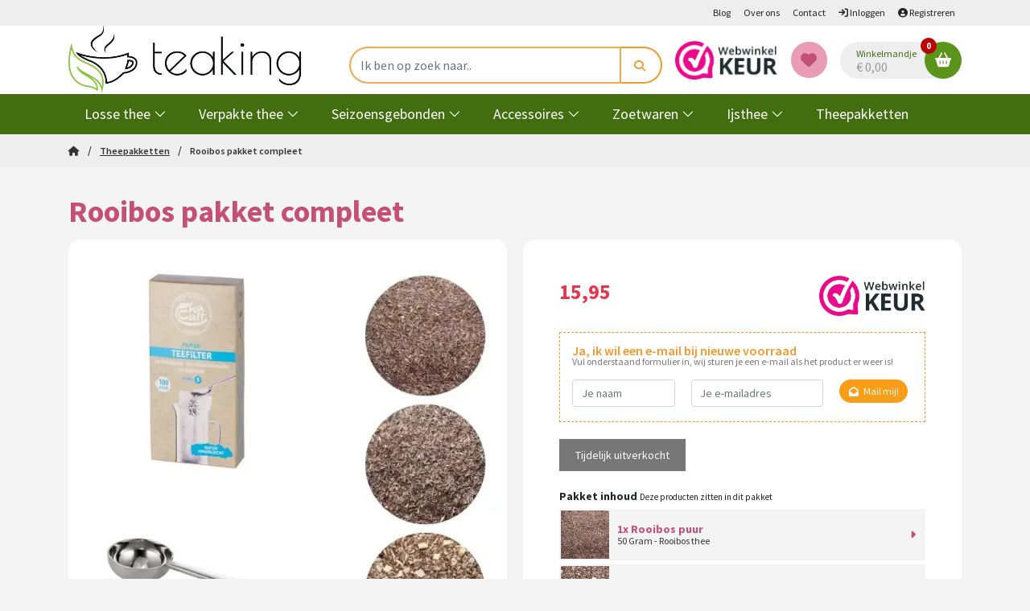

--- FILE ---
content_type: text/html; charset=UTF-8
request_url: https://teaking.nl/thee-pakketten/rooibos-pakket-compleet
body_size: 8454
content:
<!doctype html>
<html lang="nl">
<head>

    <meta charset="UTF-8">
    <meta name="viewport" content="width=device-width, user-scalable=yes, initial-scale=1.0, maximum-scale=3.0, minimum-scale=1.0">
    <meta http-equiv="X-UA-Compatible" content="ie=edge">
    <meta name="google-site-verification" content="AMhDuLWujWuBASgCgSOsmCBnnZWdO5g8hw39CRaGv4U" />
    <meta name="p:domain_verify" content="54669835cf8eb4afd7ea8ef5e5c5158f"/>

    <meta name="revisit-after" content="1 days"/>
    <meta name="generator" content="Inprovo e-Commerce"/>
    <meta name="web_author" content="Inprovo e-Commerce"/>

    <meta name="robots" content="index,follow"/>

    <meta name="csrf-token" content="ukyMWLCBLoqMNlNvhQOkiRqc2GcQN2ozlU89hyNf">

    
                    <title>Rooibos pakket compleet  - Teaking </title>
            <meta name="description" content="Ontdek onze heerlijke rooibos-theesoorten met ons complete rooibos-pakket. Bestel nu en geniet van de verschillende smaken en aroma&#039;s."/>
        
        <meta property="og:site_name" content="Teaking"/>

                    <meta property="og:title" content="Teaking - Rooibos pakket compleet"/>
            <meta property="og:description" content="Ontdek onze heerlijke rooibos-theesoorten met ons complete rooibos-pakket. Bestel nu en geniet van de verschillende smaken en aroma&#039;s."/>
        
        <meta property="og:type" content="website"/>
                    <meta property="og:image" content="https://teaking.nl/storage/products/preview-rooibos-pakket-compleet-819466.webp"/>
                <meta property="og:site_name" content="Teaking"/>

    
            <link rel="canonical" href="https://teaking.nl/thee-pakketten/rooibos-pakket-compleet"/>
        <meta property="og:url" content="https://teaking.nl/thee-pakketten/rooibos-pakket-compleet"/>
    
    <link rel="preconnect" href="https://connect.facebook.net" crossorigin>
    <link rel="preconnect" href="https://www.google-analytics.com" crossorigin>
    <link rel="preconnect" href="https://www.googletagmanager.com" crossorigin>

    <link rel="icon" href="https://teaking.nl/assets/shop/img/favicon.ico">
    <link rel="stylesheet" href="https://teaking.nl/assets/shop/css/shop.css">

    
                        <script type="application/ld+json">
                {"@context":"http:\/\/schema.org","@id":"81077","@type":"Product","brand":"TeaKing","sku":null,"gtin13":null,"name":"Rooibos pakket compleet","color":null,"category":"2073","url":"https:\/\/teaking.nl\/thee-pakketten\/rooibos-pakket-compleet","image":"https:\/\/teaking.nl\/storage\/products\/rooibos-pakket-compleet-819466.webp","description":"Dit is het perfecte cadeau voor de rooibos thee liefhebben of natuurlijk voor jezelf.\r\nMet dit pakket heb je meteen alle benodigdheden om deze heerlijke losse thee klaar te maken.\r\n\r\nInhoud verpakking:\r\n1x Cha Cult papieren theefilters maat S (voor 1 kopje thee)\r\n1x Maatscheplepeltje (Je hebt precies de juiste hoeveelheid thee in je schepje)\r\n1x Rooibos puur 50 gram\r\n1x Rooibos karamel 50 gram\r\n1x Rooibos zoete anijs 50 gram\r\n\r\n&nbsp;","offers":{"@type":"Offer","priceCurrency":"EUR","price":"15.95","priceValidUntil":"2026-12-31","availability":"http:\/\/schema.org\/OutOfStock","itemCondition":"http:\/\/schema.org\/NewCondition","url":"https:\/\/teaking.nl\/thee-pakketten\/rooibos-pakket-compleet"}}
            </script>
            
        <script type="application/ld+json">
        {"@context":"http:\/\/schema.org","@type":"BreadcrumbList","itemListElement":[{"@type":"ListItem","position":"1","item":{"@id":"https:\/\/teaking.nl","name":"Home"}},{"@type":"ListItem","position":2,"item":{"@id":"https:\/\/teaking.nl\/thee-pakketten","name":"Theepakketten"}},{"@type":"ListItem","position":3,"item":{"@id":"https:\/\/teaking.nl\/current","name":"Rooibos pakket compleet"}}]}
    </script>
    <script>(function(w,d,s,l,i){w[l]=w[l]||[];w[l].push({'gtm.start':
                new Date().getTime(),event:'gtm.js'});var f=d.getElementsByTagName(s)[0],
            j=d.createElement(s),dl=l!='dataLayer'?'&l='+l:'';j.async=true;j.src=
            'https://www.googletagmanager.com/gtm.js?id='+i+dl;f.parentNode.insertBefore(j,f);
        })(window,document,'script','dataLayer','GTM-MZCDDMLG');</script>
</head>

<body>

<script>(function(w,d,s,l,i){w[l]=w[l]||[];w[l].push({'gtm.start':
            new Date().getTime(),event:'gtm.js'});var f=d.getElementsByTagName(s)[0],
        j=d.createElement(s),dl=l!='dataLayer'?'&l='+l:'';j.async=true;j.src=
        'https://www.googletagmanager.com/gtm.js?id='+i+dl;f.parentNode.insertBefore(j,f);
    })(window,document,'script','dataLayer','GTM-MZCDDMLG');</script>

<div class="app ">

    <link href="https://teaking.nl/assets/shop/css/liner.css" rel="stylesheet">
    <div class="top-liner">

        <div class="container">

            <div class="delivery">


            </div>
            <div class="usernav">

                <a href="/blog">Blog</a>
			<a href="/over-teaking">Over ons</a>
			<a href="/contact">Contact</a>
	

                |

                                    <a class="login" href="https://teaking.nl/login"><i class="fas fa-sign-in"></i> Inloggen</a>
                    <a href="https://teaking.nl/register"><i class="fas fa-user-circle"></i> Registreren</a>
                            </div>

        </div>

    </div>
    <link href="https://teaking.nl/assets/shop/css/top.css" rel="stylesheet">
    <div class="top">

        <div class="container">

            <a class="toggle-navbar">
                <i class="fas fa-bars"></i>
                Menu
            </a>

            <a class="logo normal" href="/">
                                    <img class="normal" loading="lazy" src="https://teaking.nl/storage/shops/logo-black-at-05x-gy60ivtv.png" alt="Teaking"/>
                            </a>

            <a class="logo white" href="/">
                                    <img class="white" src="https://teaking.nl/assets/shop/img/lazy.png" data-src="https://teaking.nl/storage/shops/logo-teaking-pwsfugea.png" alt="Teaking"/>
                            </a>

            <div class="search">

                <form method="GET" action="https://teaking.nl/search" accept-charset="UTF-8" autocomplete="off" class="">
                <div class="form-group">
                    <div class="input-group">
                        <input placeholder="Ik ben op zoek naar.." class=" form-control " id="for" name="for" type="text">
                        <div class="input-group-btn"><button class=" btn btn-default" type="submit"> <i class="fas fa-search"></i></button></div>
                    </div>
                </div>
                </form>

            </div>

            <div class="logos">

                <a href="https://www.webwinkelkeur.nl/webshop/RosWeb_1206718" target="_blank" rel="nofollow" title="Keurmerk webwinkel">
                    <img loading="lazy" src="https://teaking.nl/assets/shop/img/webwinkelkeur.png" alt="Veilig en zeker shoppen dankzij het Webwinkelkeur keurmerk!"/>
                </a>

            </div>

            <a class="toggle-wishlist" href="https://teaking.nl/wishlist" aria-label="Wishlist">
                <i class="fas fa-heart"></i>
                <span class="wishlist-amount  hide ">0</span>
            </a>

            <div class="icons">

                <a class="toggle-user" href="https://teaking.nl/login" aria-label="Mijn account"><i class="fas fa-user-circle"></i></a>

                <div class="cart">

                    <a href="https://teaking.nl/cart">
						<span class="cart-text">
							<strong>Winkelmandje</strong><br/>
							<span class="cart-total">
								&euro; 0,00
							</span>
						</span>
                        <span class="cart-icon">
							<span class="cart-amount changable ">
								0
							</span>
							<i class="fas fa-shopping-basket"></i>
						</span>
                    </a>

                </div>

            </div>

            <div class="cart-header">
			<div class="norows">
			Uw winkelmandje is nog leeg
		</div>
	</div>

        </div>

    </div>

    
        <link href="https://teaking.nl/assets/shop/css/navbar.css" rel="stylesheet">
        <div class="navbar">

            <a class="close-navbar"><i class="fas fa-times"></i></a>
            <div class="container">

                <nav>

                    <ul>
			<li>
             			<a  href="/losse-thee">
                Losse thee
                                    <i class="fal fa-angle-down"></i>
                            </a>
                            <span class="subnav">

                                            <a href="/losse-thee/rooibos-thee">Rooibos thee</a>
                                            <a href="/losse-thee/zwarte-thee">Zwarte thee</a>
                                            <a href="/losse-thee/groene-thee">Groene thee</a>
                                            <a href="/losse-thee/witte-thee">Witte thee</a>
                                            <a href="/losse-thee/kruiden-thee">Kruiden thee</a>
                                            <a href="/losse-thee/fruit-thee">Fruit thee</a>
                                            <a href="/losse-thee/specials">Specials</a>
                                            <a href="/losse-thee/jasmijn-thee">Jasmijnthee</a>
                                            <a href="/losse-thee/gember-thee">Gember thee</a>
                                            <a href="/losse-thee/chai">Chai</a>
                    
                </span>
            		</li>
			<li>
             			<a  href="/verpakte-thee">
                Verpakte thee
                                    <i class="fal fa-angle-down"></i>
                            </a>
                            <span class="subnav">

                                            <a href="/verpakte-thee/rooibos-thee-3723">Rooibos thee</a>
                                            <a href="/verpakte-thee/fruit-thee-3724">Fruit thee</a>
                                            <a href="/verpakte-thee/groene-thee-3725">Groene thee</a>
                                            <a href="/verpakte-thee/witte-thee-3726">Witte thee</a>
                                            <a href="/verpakte-thee/zwarte-thee-3727">Zwarte thee</a>
                                            <a href="/verpakte-thee/kruiden-thee-3728">Kruiden thee</a>
                    
                </span>
            		</li>
			<li>
             			<a  href="/seizoensgebonden-thee">
                Seizoensgebonden
                                    <i class="fal fa-angle-down"></i>
                            </a>
                            <span class="subnav">

                                            <a href="/seizoensgebonden-thee/herfst-thee">Herfst thee</a>
                                            <a href="/seizoensgebonden-thee/zomer-thee">Zomer &amp; lente thee</a>
                                            <a href="/seizoensgebonden-thee/winter-thee">Winter thee</a>
                    
                </span>
            		</li>
			<li>
             			<a  href="/accessoires">
                Accessoires
                                    <i class="fal fa-angle-down"></i>
                            </a>
                            <span class="subnav">

                                            <a href="/accessoires/theezeven">Theezeven</a>
                                            <a href="/accessoires/theefilters">Theefilters</a>
                                            <a href="/accessoires/theeblikken">Theeblikken</a>
                                            <a href="/accessoires/theemokken">Theemokken</a>
                                            <a href="/accessoires/theepotten">Theepotten</a>
                                            <a href="/accessoires/overig">Overig</a>
                    
                </span>
            		</li>
			<li>
             			<a  href="/chocolade-snoepgoed">
                Zoetwaren
                                    <i class="fal fa-angle-down"></i>
                            </a>
                            <span class="subnav">

                                            <a href="/chocolade-snoepgoed/chocolademelk">Chocolademelk</a>
                                            <a href="/chocolade-snoepgoed/snoepgoed">Zoetwaren</a>
                    
                </span>
            		</li>
			<li>
             			<a  href="/ijsthee">
                Ijsthee
                                    <i class="fal fa-angle-down"></i>
                            </a>
                            <span class="subnav">

                                            <a href="/ijsthee/cold-brew">Cold brew</a>
                                            <a href="/ijsthee/accessoires-3744">Accessoires</a>
                                            <a href="/ijsthee/losse-thee-voor-ijsthee">Losse thee voor IJsthee</a>
                    
                </span>
            		</li>
			<li>
            			<a  href="/thee-pakketten">
                Theepakketten
                            </a>
            		</li>
	</ul>

                    <div class="d-block d-sm-none">
                        <a href="/blog">Blog</a>
			<a href="/over-teaking">Over ons</a>
			<a href="/contact">Contact</a>
	

                        <br/>

                        <small>Mijn account</small>
                                                    <a class="login" href="https://teaking.nl/login"><i class="fas fa-sign-in"></i> Inloggen</a>
                            <a href="https://teaking.nl/register"><i class="fas fa-user-circle"></i> Registreren</a>
                                            </div>

                </nav>

            </div>

        </div>

    

    
            <link href="https://teaking.nl/assets/shop/css/breadcrumbs.css" rel="stylesheet">
    <div class="breadcrumbs">

		<div class="container">

			<ul>
				<li><a href="/" aria-label="Home"><i class="fas fa-home"></i></a></li>

				
											<li><a href="/thee-pakketten">Theepakketten</a></li>
					
				
											<li><span>Rooibos pakket compleet</span></li>
					
				
			</ul>

		</div>

	</div>
    
    
    
    <link rel="stylesheet" href="https://teaking.nl/assets/shop/css/product-show.css">

    <form class="product-cart">

		<div class="container">

			<section>
				<div class="product-show">

                                        <h1>Rooibos pakket compleet</h1>
                    					<div class="row">
						<div class="col-md-6">

							<div class="images">

								
								
									
										<a class="image image-viewer" data-product_id="81077" data-image_id="34508">
											<img loading="lazy" src="/storage/products/preview-rooibos-pakket-compleet-819466.webp" alt="" />
										</a>

									
									
								
							</div>
							
						</div>
						<div class="col-md-6">

							<div class="card">
								<div class="card-body">

                                    <style>
                                        .float-end{
                                            float: right;
                                        }
                                        .pricing{
                                            text-align: left;
                                        }
                                        .pricing .price{
                                            text-align: left;
                                        }
                                        .pricing small{
                                            display: block;
                                            line-height: 11px;
                                        }
                                    </style>
									<a class="float-end" href="https://www.webwinkelkeur.nl/webshop/RosWeb_1206718" target="_blank" rel="nofollow" title="Keurmerk webwinkel">
										<img height="50" loading="lazy" src="https://teaking.nl/assets/shop/img/webwinkelkeur.png" alt="Veilig en zeker shoppen dankzij het Webwinkelkeur keurmerk!" />
									</a>

									<div class="pricing ">

																					<div class="price">
                                                												<strong>15,95</strong>
											</div>
										

									</div>

									
																		
									
										<br />

										<div class="reminder-window" data-url="https://teaking.nl/product/81077/reminder">

											<div class="intro">
												<strong>Ja, ik wil een e-mail bij nieuwe voorraad</strong>
												Vul onderstaand formulier in, wij sturen je een e-mail als het product er weer is!
											</div>
											<div class="reminder-form">

												
													<div class="row">
														<div class="form-group col-md-4">
															<input placeholder="Je naam" class=" form-control " id="reminder_name" name="reminder_name" type="text">
														</div>
														<div class="form-group col-md-5">
															<input placeholder="Je e-mailadres" class=" form-control " id="reminder_email" name="reminder_email" type="email">
														</div>
														<div class="form-group col-md-3">
															<a class="btn btn-sm btn-primary submit-reminder"><i class="fas fa-envelope-open"></i> Mail mij!</a>
														</div>
													</div>

												
											</div>
                                            <div id="my_name_tTCSjqZuecEe1rYY_wrap" style="display:none;">
        <input name="my_name_tTCSjqZuecEe1rYY" type="text" value="" id="my_name_tTCSjqZuecEe1rYY">
        <input name="valid_from" type="text" value="[base64]">
    </div>
										</div>

									
									                                    
									<div class="cart-message hide"></div>

									<div class="cart-form">

																				<div class="row">
											
												<div class="col-xs-12">

													<br />

													<a class="soldout-cart">
																													<span>Tijdelijk uitverkocht</span>
																											</a>
												</div>

											
										</div>

										
											<br />

											<strong>Pakket inhoud</strong>
											<small>Deze producten zitten in dit pakket</small>
											<div class="package">
																									<a class="item" href="/losse-thee/rooibos-thee/rooibos-puur">
														<span class="image">
															<img loading="lazy" src="/storage/products/mini-img-20220217-wa0031-725369.webp" alt="Rooibos puur" />
														</span>
														<span class="name">
															<strong>
																1x Rooibos puur
															</strong>
															<small>
																																	50
																	Gram
																																																																	-
																																																																									Rooibos thee
																																																																		</small>
														</span>
														<span class="arrow">
															<i class="fas fa-caret-right"></i>
														</span>
													</a>
																									<a class="item" href="/losse-thee/rooibos-thee/karamel">
														<span class="image">
															<img loading="lazy" src="/storage/products/mini-20220225215708-img-2622-632719.webp" alt="Karamel" />
														</span>
														<span class="name">
															<strong>
																1x Karamel
															</strong>
															<small>
																																	50
																	Gram
																																																																	-
																																																																									Rooibos thee
																																																																		</small>
														</span>
														<span class="arrow">
															<i class="fas fa-caret-right"></i>
														</span>
													</a>
																									<a class="item" href="/losse-thee/rooibos-thee/zoete-anijs">
														<span class="image">
															<img loading="lazy" src="/storage/products/mini-img-20220217-wa0019-702891.webp" alt="Zoete Anijs" />
														</span>
														<span class="name">
															<strong>
																1x Zoete Anijs
															</strong>
															<small>
																																	50
																	Gram
																																																																	-
																																																																									Rooibos thee
																																																																		</small>
														</span>
														<span class="arrow">
															<i class="fas fa-caret-right"></i>
														</span>
													</a>
																									<a class="item" href="/accessoires/overig/thee-maatschep-perfect-tea">
														<span class="image">
															<img loading="lazy" src="/storage/products/mini-thee-maatschep-1-cup-of-perfect-tea-muce4u85-large-large4.webp" alt="Maatschep lepel 1 Cup of perfect tea" />
														</span>
														<span class="name">
															<strong>
																1x Maatschep lepel 1 Cup of perfect tea
															</strong>
															<small>
																																																															</small>
														</span>
														<span class="arrow">
															<i class="fas fa-caret-right"></i>
														</span>
													</a>
																									<a class="item" href="/accessoires/theefilters/chacult-thee-filters-maat-s">
														<span class="image">
															<img loading="lazy" src="/storage/products/mini-chacult-filters-s-896479.webp" alt="ChaCult Thee filters maat s" />
														</span>
														<span class="name">
															<strong>
																1x ChaCult Thee filters maat s
															</strong>
															<small>
																																																															</small>
														</span>
														<span class="arrow">
															<i class="fas fa-caret-right"></i>
														</span>
													</a>
																							</div>
																			</div>

								</div>

							</div>

							
								<br />

								<div class="card">
	<div class="card-body">

		<strong>Beschrijving</strong>
		<div class="description">
			Dit is het perfecte cadeau voor de rooibos thee liefhebben of natuurlijk voor jezelf.<br />
Met dit pakket heb je meteen alle benodigdheden om deze heerlijke losse thee klaar te maken.<br />
<br />
<strong>Inhoud verpakking:</strong><br />
1x Cha Cult papieren theefilters maat S (voor 1 kopje thee)<br />
1x Maatscheplepeltje (Je hebt precies de juiste hoeveelheid thee in je schepje)<br />
1x Rooibos puur 50 gram<br />
1x Rooibos karamel 50 gram<br />
1x Rooibos zoete anijs 50 gram<br />
<br />
&nbsp;
		</div>

		
	</div>
</div>

							
						</div>

					</div>

					
                    
                        
                    
				</div>

			</section>

            
		</div>

		<input id="product_id" name="product_id" type="hidden" value="81077">
	</form>


	
		<section class="related">

			<div class="container products">

				<h3>Gerelateerde producten</h3>
				<div class="row">
					
						<div class="col-xs-6 col-sm-4 col-md-3">
							<link rel="stylesheet" href="https://teaking.nl/assets/shop/css/product.css">
<form class="product-cart">
<a class="product product81174" data-product_id="81174" href="/losse-thee/perfect-peach">

    <span class="image">

        
        <span class="img">
            <picture class="first d-none d-sm-block">
                                    <source srcset="/storage/products/thumb-peach-perfect-591477.webp" type="image/webp">
                    <source srcset="/storage/products/thumb-peach-perfect-591477.webp" type="image/jpg">
                    <img loading="lazy" src="/storage/products/thumb-peach-perfect-591477.webp" alt="" />
                            </picture>
            <picture class="first d-block d-sm-none">
                                    <source srcset="/storage/products/mini-peach-perfect-591477.webp" type="image/webp">
                    <source srcset="/storage/products/mini-peach-perfect-591477.webp" type="image/jpg">
                    <img loading="lazy" src="/storage/products/mini-peach-perfect-591477.webp" alt="" />
                            </picture>
        </span>

    </span>
    <span class="information">

        <span class="stars">
                    </span>
        <span class="name">
            <strong>Perfect Peach</strong>
                                                <small>
                                                                                Fruit thee
                                            </small>
                                    </span>
        
                            <span class="units">
                                        
                        <label class="unit  " data-stock="1">
                                                            <input data-price="2.95" class="check-stockx" checked="checked" name="unit" type="radio" value="781">
                                                                                         <span>

                                <span class="grams">50 Gram</span>
                                                                    <img loading="lazy" src="https://teaking.nl/assets/shop/img/units/unit-small.png" alt="Bestel 50 Gram" />
                                                                     
                                <span class="price">
                                    &euro; 2,95
                                </span>
                            </span>
                        </label>

                    
                        <label class="unit  " data-stock="2">
                                                            <input data-price="4.95" class="check-stockx" name="unit" type="radio" value="782">
                                                                                         <span>

                                <span class="grams">100 Gram</span>
                                                                    <img loading="lazy" src="https://teaking.nl/assets/shop/img/units/unit-medium.png" alt="Bestel 100 Gram" />
                                
                                <span class="price">
                                    &euro; 4,95
                                </span>
                            </span>
                        </label>

                    
                        <label class="unit  " data-stock="5">
                                                            <input data-price="11.95" class="check-stockx" name="unit" type="radio" value="783">
                                                                                         <span>

                                <span class="grams">250 Gram</span>
                                                                    <img loading="lazy" src="https://teaking.nl/assets/shop/img/units/unit-large.png" alt="Bestel 250 Gram" />
                                
                                <span class="price">
                                    &euro; 11,95
                                </span>
                            </span>
                        </label>

                                    </span>
                    
        <span class="actions">
            
                                    <span class="add-cart" data-id="81174">
                        <i class="fal fa-shopping-basket"></i>
                        <span>In winkelmandje</span>
                    </span>
                
                <span class="btn btn-default add-wishlist wishlist81174 " data-id="81174">
                                            <i class="far fa-heart"></i>
                                    </span>

            
        </span>

    </span>
</a>
<input id="amount" name="amount" type="hidden" value="1">
<input id="product_id" name="product_id" type="hidden" value="81174">
</form>
						</div>

					
						<div class="col-xs-6 col-sm-4 col-md-3">
							<form class="product-cart">
<a class="product product81005" data-product_id="81005" href="/losse-thee/kruiden-thee/cool-mint">

    <span class="image">

        
        <span class="img">
            <picture class="first d-none d-sm-block">
                                    <source srcset="/storage/products/thumb-20220919104941-img-2904-530832.webp" type="image/webp">
                    <source srcset="/storage/products/thumb-20220919104941-img-2904-530832.webp" type="image/jpg">
                    <img loading="lazy" src="/storage/products/thumb-20220919104941-img-2904-530832.webp" alt="" />
                            </picture>
            <picture class="first d-block d-sm-none">
                                    <source srcset="/storage/products/mini-20220919104941-img-2904-530832.webp" type="image/webp">
                    <source srcset="/storage/products/mini-20220919104941-img-2904-530832.webp" type="image/jpg">
                    <img loading="lazy" src="/storage/products/mini-20220919104941-img-2904-530832.webp" alt="" />
                            </picture>
        </span>

    </span>
    <span class="information">

        <span class="stars">
                            <span class="scores">
                    <span class="score" style="width: 100%;">
                        <i class="fas fa-star"></i>
                        <i class="fas fa-star"></i>
                        <i class="fas fa-star"></i>
                        <i class="fas fa-star"></i>
                        <i class="fas fa-star"></i>
                    </span>
                    <span class="holder">
                        <i class="fas fa-star"></i>
                        <i class="fas fa-star"></i>
                        <i class="fas fa-star"></i>
                        <i class="fas fa-star"></i>
                        <i class="fas fa-star"></i>
                    </span>
                </span>
                <span class="reviews">
                    1
                                            review
                                    </span>
                    </span>
        <span class="name">
            <strong>Cool mint</strong>
                                                <small>
                                                                                Kruiden thee
                                            </small>
                                    </span>
        
                            <span class="units">
                                        
                        <label class="unit  " data-stock="1">
                                                            <input data-price="3.65" class="check-stockx" checked="checked" name="unit" type="radio" value="519">
                                                                                         <span>

                                <span class="grams">50 Gram</span>
                                                                    <img loading="lazy" src="https://teaking.nl/assets/shop/img/units/unit-small.png" alt="Bestel 50 Gram" />
                                                                     
                                <span class="price">
                                    &euro; 3,65
                                </span>
                            </span>
                        </label>

                    
                        <label class="unit  " data-stock="2">
                                                            <input data-price="7.05" class="check-stockx" name="unit" type="radio" value="520">
                                                                                         <span>

                                <span class="grams">100 Gram</span>
                                                                    <img loading="lazy" src="https://teaking.nl/assets/shop/img/units/unit-medium.png" alt="Bestel 100 Gram" />
                                
                                <span class="price">
                                    &euro; 7,05
                                </span>
                            </span>
                        </label>

                    
                        <label class="unit  soldout  " data-stock="5">
                                                        <span>

                                <span class="grams">250 Gram</span>
                                                                    <img loading="lazy" src="https://teaking.nl/assets/shop/img/units/unit-large.png" alt="Bestel 250 Gram" />
                                
                                <span class="price">
                                    &euro; 17,50
                                </span>
                            </span>
                        </label>

                                    </span>
                    
        <span class="actions">
            
                                    <span class="add-cart" data-id="81005">
                        <i class="fal fa-shopping-basket"></i>
                        <span>In winkelmandje</span>
                    </span>
                
                <span class="btn btn-default add-wishlist wishlist81005 " data-id="81005">
                                            <i class="far fa-heart"></i>
                                    </span>

            
        </span>

    </span>
</a>
<input id="amount" name="amount" type="hidden" value="1">
<input id="product_id" name="product_id" type="hidden" value="81005">
</form>
						</div>

					
						<div class="col-xs-6 col-sm-4 col-md-3">
							<form class="product-cart">
<a class="product product81073" data-product_id="81073" href="/losse-thee/sencha-citroen">

    <span class="image">

        
        <span class="img">
            <picture class="first d-none d-sm-block">
                                    <source srcset="/storage/products/thumb-22435-818804.webp" type="image/webp">
                    <source srcset="/storage/products/thumb-22435-818804.webp" type="image/jpg">
                    <img loading="lazy" src="/storage/products/thumb-22435-818804.webp" alt="" />
                            </picture>
            <picture class="first d-block d-sm-none">
                                    <source srcset="/storage/products/mini-22435-818804.webp" type="image/webp">
                    <source srcset="/storage/products/mini-22435-818804.webp" type="image/jpg">
                    <img loading="lazy" src="/storage/products/mini-22435-818804.webp" alt="" />
                            </picture>
        </span>

    </span>
    <span class="information">

        <span class="stars">
                            <span class="scores">
                    <span class="score" style="width: 200%;">
                        <i class="fas fa-star"></i>
                        <i class="fas fa-star"></i>
                        <i class="fas fa-star"></i>
                        <i class="fas fa-star"></i>
                        <i class="fas fa-star"></i>
                    </span>
                    <span class="holder">
                        <i class="fas fa-star"></i>
                        <i class="fas fa-star"></i>
                        <i class="fas fa-star"></i>
                        <i class="fas fa-star"></i>
                        <i class="fas fa-star"></i>
                    </span>
                </span>
                <span class="reviews">
                    2
                                            reviews
                                    </span>
                    </span>
        <span class="name">
            <strong>Sencha Citroen</strong>
                                                <small>
                                                                                Groene thee
                                            </small>
                                    </span>
        
                            <span class="units">
                                        
                        <label class="unit  " data-stock="1">
                                                            <input data-price="2.95" class="check-stockx" checked="checked" name="unit" type="radio" value="609">
                                                                                         <span>

                                <span class="grams">50 Gram</span>
                                                                    <img loading="lazy" src="https://teaking.nl/assets/shop/img/units/unit-small.png" alt="Bestel 50 Gram" />
                                                                     
                                <span class="price">
                                    &euro; 2,95
                                </span>
                            </span>
                        </label>

                    
                        <label class="unit  " data-stock="2">
                                                            <input data-price="4.95" class="check-stockx" name="unit" type="radio" value="610">
                                                                                         <span>

                                <span class="grams">100 Gram</span>
                                                                    <img loading="lazy" src="https://teaking.nl/assets/shop/img/units/unit-medium.png" alt="Bestel 100 Gram" />
                                
                                <span class="price">
                                    &euro; 4,95
                                </span>
                            </span>
                        </label>

                    
                        <label class="unit  " data-stock="5">
                                                            <input data-price="11.95" class="check-stockx" name="unit" type="radio" value="611">
                                                                                         <span>

                                <span class="grams">250 Gram</span>
                                                                    <img loading="lazy" src="https://teaking.nl/assets/shop/img/units/unit-large.png" alt="Bestel 250 Gram" />
                                
                                <span class="price">
                                    &euro; 11,95
                                </span>
                            </span>
                        </label>

                                    </span>
                    
        <span class="actions">
            
                                    <span class="add-cart" data-id="81073">
                        <i class="fal fa-shopping-basket"></i>
                        <span>In winkelmandje</span>
                    </span>
                
                <span class="btn btn-default add-wishlist wishlist81073 " data-id="81073">
                                            <i class="far fa-heart"></i>
                                    </span>

            
        </span>

    </span>
</a>
<input id="amount" name="amount" type="hidden" value="1">
<input id="product_id" name="product_id" type="hidden" value="81073">
</form>
						</div>

					
						<div class="col-xs-6 col-sm-4 col-md-3">
							<form class="product-cart">
<a class="product product81171" data-product_id="81171" href="/losse-thee/rooibos-thee/hennep-karamel-brownie">

    <span class="image">

        
        <span class="img">
            <picture class="first d-none d-sm-block">
                                    <source srcset="/storage/products/thumb-hennep-karamel-brownie-997258.webp" type="image/webp">
                    <source srcset="/storage/products/thumb-hennep-karamel-brownie-997258.webp" type="image/jpg">
                    <img loading="lazy" src="/storage/products/thumb-hennep-karamel-brownie-997258.webp" alt="" />
                            </picture>
            <picture class="first d-block d-sm-none">
                                    <source srcset="/storage/products/mini-hennep-karamel-brownie-997258.webp" type="image/webp">
                    <source srcset="/storage/products/mini-hennep-karamel-brownie-997258.webp" type="image/jpg">
                    <img loading="lazy" src="/storage/products/mini-hennep-karamel-brownie-997258.webp" alt="" />
                            </picture>
        </span>

    </span>
    <span class="information">

        <span class="stars">
                    </span>
        <span class="name">
            <strong>Hennep karamel brownie</strong>
                                                <small>
                                                                                Rooibos thee
                                            </small>
                                    </span>
        
                            <span class="units">
                                        
                        <label class="unit  " data-stock="1">
                                                            <input data-price="2.95" class="check-stockx" checked="checked" name="unit" type="radio" value="772">
                                                                                         <span>

                                <span class="grams">50 Gram</span>
                                                                    <img loading="lazy" src="https://teaking.nl/assets/shop/img/units/unit-small.png" alt="Bestel 50 Gram" />
                                                                     
                                <span class="price">
                                    &euro; 2,95
                                </span>
                            </span>
                        </label>

                    
                        <label class="unit  " data-stock="2">
                                                            <input data-price="4.95" class="check-stockx" name="unit" type="radio" value="773">
                                                                                         <span>

                                <span class="grams">100 Gram</span>
                                                                    <img loading="lazy" src="https://teaking.nl/assets/shop/img/units/unit-medium.png" alt="Bestel 100 Gram" />
                                
                                <span class="price">
                                    &euro; 4,95
                                </span>
                            </span>
                        </label>

                    
                        <label class="unit  " data-stock="5">
                                                            <input data-price="11.95" class="check-stockx" name="unit" type="radio" value="774">
                                                                                         <span>

                                <span class="grams">250 Gram</span>
                                                                    <img loading="lazy" src="https://teaking.nl/assets/shop/img/units/unit-large.png" alt="Bestel 250 Gram" />
                                
                                <span class="price">
                                    &euro; 11,95
                                </span>
                            </span>
                        </label>

                                    </span>
                    
        <span class="actions">
            
                                    <span class="add-cart" data-id="81171">
                        <i class="fal fa-shopping-basket"></i>
                        <span>In winkelmandje</span>
                    </span>
                
                <span class="btn btn-default add-wishlist wishlist81171 " data-id="81171">
                                            <i class="far fa-heart"></i>
                                    </span>

            
        </span>

    </span>
</a>
<input id="amount" name="amount" type="hidden" value="1">
<input id="product_id" name="product_id" type="hidden" value="81171">
</form>
						</div>

									</div>

			</div>

		</section>

	
	
	<script>
					</script>

    <div class="push"></div>
</div>


<link href="https://teaking.nl/assets/shop/css/footer.css" rel="stylesheet">
<footer>

	<div class="container">

		<div class="footer-top">

			<div class="row">
				<div class="col-md-3">

					<strong>Blog</strong>
					<div class="footer-blog">
						<ul>
	
					<li>
				<a href="/blog/algemeen/welke-rustgevende-thee-is-het-beste-voor-het-slapengaan">Welke rustgevende thee is het ...</a>
			</li>
					<li>
				<a href="/blog/tips-en-weetjes/hoeveel-gram-thee-per-kopje">Hoeveel gram thee per kopje?</a>
			</li>
					<li>
				<a href="/blog/tips-en-weetjes/brandnetelthee-voordelen-complete-gids">Brandnetelthee voordelen: Comp...</a>
			</li>
					<li>
				<a href="/blog/tips-en-weetjes/gemberthee-bij-verkoudheid">Gemberthee bij verkoudheid</a>
			</li>
					<li>
				<a href="/blog/tips-en-weetjes/wat-is-tulsi-thee-ontdek-de-gezonde-voordelen-en-unieke-werking">Wat is Tulsi thee? Ontdek de g...</a>
			</li>
		
	</ul>
					</div>

				</div>
				<div class="col-md-3">

					<strong>Nieuwsbrief</strong>
					<form method="POST" action="https://teaking.nl/subscribe/save" accept-charset="UTF-8" autocomplete="off" class="form-submit"><input id="_token" name="_token" type="hidden" value="ukyMWLCBLoqMNlNvhQOkiRqc2GcQN2ozlU89hyNf">
					<div class="footer-text">

						Ontvang maximaal 1x per week onze nieuwsbrief met alle nieuwtjes, aanbiedingen en de nieuwste producten!

						<br />
						<br />

						<div class="form-group v-newsletter-name required">
							<input placeholder="Je naam" class=" form-control " id="newsletter-name" name="newsletter-name" type="text">
						</div>
						<div class="form-group v-newsletter-email required">
							<input placeholder="Je e-mailadres" class=" form-control " id="newsletter-email" name="newsletter-email" type="email">
						</div>
						<button class=" btn btn-primary" type="submit">Inschrijven<i></i></button>

					</div>
					<div id="my_name_llmkEvL7tHplLBzY_wrap" style="display:none;">
        <input name="my_name_llmkEvL7tHplLBzY" type="text" value="" id="my_name_llmkEvL7tHplLBzY">
        <input name="valid_from" type="text" value="[base64]">
    </div>
					</form>

				</div>
				<div class="col-md-3">


											<strong>Waarom TeaKing?</strong>
						<div class="footer-text">
							<ul>
																	<li><i class="fas fa-check-circle"></i> Thee van de beste kwaliteit</li>
																	<li><i class="fas fa-check-circle"></i> Gratis verzending vanaf 30 euro</li>
																	<li><i class="fas fa-check-circle"></i> Niet goed geld terug</li>
																	<li><i class="fas fa-check-circle"></i> Persoonlijke service</li>
																	<li><i class="fas fa-check-circle"></i> verzonden binnen 1-2 werkdagen.</li>
																	<li><i class="fas fa-check-circle"></i> Veilig kopen met ons Webwinkelkeurmerk</li>
															</ul>
						</div>
					
				</div>
				<div class="col-md-3">

					<strong>Veilig kopen</strong>
					<a href="https://www.webwinkelkeur.nl/webshop/RosWeb_1206718" class="webwinkelkeurPopup" title="Webwinkel Keurmerk">
						<img height="70" loading="lazy" src="https://dashboard.webwinkelkeur.nl/banners/2" alt="Webwinkel Keurmerk" title="Webwinkel Keurmerk">
					</a>

					<br />
					<br />

					
						<strong>Veilig betalen met</strong>
						<div class="footer-logos">
							
								<div class="method">
									<img loading="lazy" src="/storage/payment/ideal.png" alt="Veilig betalen met iDEAL" /><br />
									iDEAL
								</div>

							
								<div class="method">
									<img loading="lazy" src="/storage/payment/paypal.png" alt="Veilig betalen met PayPal" /><br />
									PayPal
								</div>

							
								<div class="method">
									<img loading="lazy" src="/storage/payment/kbc.png" alt="Veilig betalen met KBC/CBC-Betaalknop" /><br />
									KBC/CBC-Betaalknop
								</div>

													</div>

					
				</div>
			</div>

		</div>
		<div class="footer-bottom">

			<div class="row">


				<div class="col-md-3">

					<strong>Categorieën</strong>
					<div class="footer-menu">
						<ul>
			<li>
			<a href="/losse-thee/zwarte-thee"><i class="fas fa-leaf"></i> Zwarte thee</a>
		</li>
			<li>
			<a href="/losse-thee/fruit-thee"><i class="fas fa-leaf"></i> Fruit thee</a>
		</li>
			<li>
			<a href="/losse-thee/rooibos-thee"><i class="fas fa-leaf"></i> Rooibos thee</a>
		</li>
			<li>
			<a href="/losse-thee/groene-thee"><i class="fas fa-leaf"></i> Groene thee</a>
		</li>
			<li>
			<a href="/losse-thee/witte-thee"><i class="fas fa-leaf"></i> Witte thee</a>
		</li>
			<li>
			<a href="/losse-thee/kruiden-thee"><i class="fas fa-leaf"></i> Kruiden thee</a>
		</li>
			<li>
			<a href="/losse-thee/specials"><i class="fas fa-leaf"></i> Specials</a>
		</li>
			<li>
			<a href="/accessoires"><i class="fas fa-leaf"></i> Accessoires</a>
		</li>
			<li>
			<a href="/chocolade-snoepgoed"><i class="fas fa-leaf"></i> Chocolade &amp; snoepgoed</a>
		</li>
			<li>
			<a href="/thee-abonnementen"><i class="fas fa-leaf"></i> Thee abonnementen</a>
		</li>
	</ul>
					</div>

				</div>

				<div class="col-md-3">

					<strong>Informatie</strong>
					<div class="footer-menu">
						<ul>
			<li>
			<a href="/recensies"><i class="fas fa-leaf"></i> Recensies</a>
		</li>
			<li>
			<a href="/blog"><i class="fas fa-leaf"></i> Blog</a>
		</li>
			<li>
			<a href="/informatie/retourneren"><i class="fas fa-leaf"></i> Retourneren</a>
		</li>
			<li>
			<a href="/informatie/verzendkosten-levertijden"><i class="fas fa-leaf"></i> Verzendkosten en levertijd</a>
		</li>
			<li>
			<a href="/informatie/betaalmethodes"><i class="fas fa-leaf"></i> Betaalmethodes</a>
		</li>
			<li>
			<a href="/informatie/privacy-policy"><i class="fas fa-leaf"></i> Privacybeleid</a>
		</li>
			<li>
			<a href="/informatie/garantie-en-klachten"><i class="fas fa-leaf"></i> Garantie en klachten</a>
		</li>
			<li>
			<a href="/informatie/algemene-voorwaarden"><i class="fas fa-leaf"></i> Algemene voorwaarden</a>
		</li>
	</ul>
					</div>

				</div>

				<div class="col-md-3">

					<strong>Ons adres</strong>
					<div class="footer-text">

						Teaking<br />
						Noorderdiep 112 a<br />
						9521BG Nieuw-Buinen<br />
													<br />
							Tel: 085 212 9964<br />
																			E-mail: info@teaking.nl<br />
																		<br />
						KVK: 75763400<br />
						BTW: NL001135033B40<br />
					</div>

				</div>
				<div class="col-md-3">

					<strong>Volg ons op social media</strong>
					<div class="footer-social">
						<a class="facebook" rel="nofollow" href="https://www.facebook.com/teakingnl" aria-label="Facebook bekijken"><i class="fab fa-facebook"></i></a>
						<a class="instagram" rel="nofollow" href="https://www.instagram.com/teakingnl/" aria-label="Instagram bekijken"><i class="fab fa-instagram"></i></a>
					</div>

				</div>

			</div>

		</div>

	</div>

	<div class="copyright">

		<div class="container">
			&copy; Copyright Teaking 2025 - een webshop van <a target="_blank" href="https://inprovo.nl"><img loading="lazy" src="https://teaking.nl/assets/shop/img/inprovo-wit.png" alt="Inprovo e-Commerce webshop"></a>
					</div>

	</div>
</footer>

<script defer src="/assets/shop/js/shop.js?id=2cce9988a3dce0728a3c88a68e94081b"></script>
<script>
    window.onload = function () {

        
        			$('.reminder-form input').on('keypress', function(e){
				if(e.which == 13) {
					sendReminder();
				}
			});

			$('.submit-reminder').on('click',function(){
				sendReminder();
			});

            
            
            
            
            
		
    };

    
			function sendReminder() {

			$('.reminder-form .processing').remove();
			$('.reminder-form .alert-danger').remove();
			$('.reminder-form').append('<div class="processing"><i class="fas fa-spinner fa-pulse"></i> Wordt verzonden..</div>');
			$.post($('.reminder-window').data('url'), $('form .reminder-form input, form .reminder-form textarea').serialize(), function (result) {

				$('.reminder-form .processing').remove();
				if (result.success) {

					$('.reminder-form').html('<div class="alert alert-success"><i class="fas fa-check-square"></i> Je ontvangt van dit product een e-mail wanneer er weer voorraad is!</div>');

				} else {

					$('.reminder-form .alert-danger').remove();
					$('.reminder-form').append('<div class="alert alert-danger"><i class="fas fa-times-square"></i> Controlleer je gegevens en probeer het nog eens.</div>');

				}

			}).fail(function () {

				$('.reminder-form .processing').remove();
				$('.reminder-form .alert-danger').remove();
				$('.reminder-form').append('<div class="alert alert-danger"><i class="fas fa-times-square"></i> Controlleer je gegevens en probeer het nog eens.</div>');

			});

			}

		</script>

<link rel="stylesheet" href="https://teaking.nl/assets/shop/css/end.css" />

</body>
</html>


--- FILE ---
content_type: text/css
request_url: https://teaking.nl/assets/shop/css/shop.css
body_size: 5337
content:
*,:after,:before{box-sizing:border-box}html{-webkit-text-size-adjust:100%;-webkit-tap-highlight-color:rgba(0,0,0,0);font-family:sans-serif;line-height:1.15}article,aside,figcaption,figure,footer,header,hgroup,main,nav,section{display:block}body{background-color:#fff;color:#212529;font-family:-apple-system,BlinkMacSystemFont,Segoe UI,Roboto,Helvetica Neue,Arial,Noto Sans,sans-serif,Apple Color Emoji,Segoe UI Emoji,Segoe UI Symbol,Noto Color Emoji;font-size:1rem;font-weight:400;line-height:1.5;margin:0;text-align:left}hr{box-sizing:content-box;height:0;overflow:visible}h1,h2,h3,h4,h5,h6{margin-bottom:.5rem;margin-top:0}p{margin-bottom:1rem;margin-top:0}sub,sup{font-size:75%;line-height:0;position:relative;vertical-align:baseline}sub{bottom:-.25em}sup{top:-.5em}img{border-style:none;vertical-align:middle}label{display:inline-block;margin-bottom:.5rem}button{border-radius:0}button,input{overflow:visible}textarea{overflow:auto;resize:vertical}.small,small{font-size:80%;font-weight:400}.container{margin-left:auto;margin-right:auto;padding-left:15px;padding-right:15px;width:100%}@media (min-width:576px){.container{max-width:540px}}@media (min-width:768px){.container{max-width:720px}}@media (min-width:992px){.container{max-width:960px}}@media (min-width:1200px){.container{max-width:1140px}}.row{display:flex;flex-wrap:wrap;margin-left:-15px;margin-right:-15px}.col,.col-12,.col-2,.col-3,.col-4,.col-5,.col-6,.col-8,.col-lg-4,.col-lg-6,.col-md,.col-md-12,.col-md-2,.col-md-3,.col-md-4,.col-md-5,.col-md-6,.col-md-7,.col-md-8,.col-md-9,.col-sm,.col-sm-3,.col-sm-4,.col-sm-6,.col-sm-8{padding-left:15px;padding-right:15px;position:relative;width:100%}.col{flex-basis:0;flex-grow:1;max-width:100%}.col-2{flex:0 0 16.666667%;max-width:16.666667%}.col-3{flex:0 0 25%;max-width:25%}.col-4{flex:0 0 33.333333%;max-width:33.333333%}.col-5{flex:0 0 41.666667%;max-width:41.666667%}.col-6{flex:0 0 50%;max-width:50%}.col-8{flex:0 0 66.666667%;max-width:66.666667%}.col-12{flex:0 0 100%;max-width:100%}@media (min-width:576px){.col-sm{flex-basis:0;flex-grow:1;max-width:100%}.col-sm-3{flex:0 0 25%;max-width:25%}.col-sm-4{flex:0 0 33.333333%;max-width:33.333333%}.col-sm-6{flex:0 0 50%;max-width:50%}.col-sm-8{flex:0 0 66.666667%;max-width:66.666667%}}@media (min-width:768px){.col-md{flex-basis:0;flex-grow:1;max-width:100%}.col-md-2{flex:0 0 16.666667%;max-width:16.666667%}.col-md-3{flex:0 0 25%;max-width:25%}.col-md-4{flex:0 0 33.333333%;max-width:33.333333%}.col-md-5{flex:0 0 41.666667%;max-width:41.666667%}.col-md-6{flex:0 0 50%;max-width:50%}.col-md-7{flex:0 0 58.333333%;max-width:58.333333%}.col-md-8{flex:0 0 66.666667%;max-width:66.666667%}.col-md-9{flex:0 0 75%;max-width:75%}.col-md-12{flex:0 0 100%;max-width:100%}}@media (min-width:992px){.col-lg-4{flex:0 0 33.333333%;max-width:33.333333%}.col-lg-6{flex:0 0 50%;max-width:50%}}.form-control{background-clip:padding-box;background-color:#fff;border:1px solid #ced4da;border-radius:.25rem;color:#495057;display:block;font-size:1rem;font-weight:400;height:calc(1.5em + .75rem + 2px);line-height:1.5;padding:.375rem .75rem;transition:border-color .15s ease-in-out,box-shadow .15s ease-in-out;width:100%}@media (prefers-reduced-motion:reduce){.form-control{transition:none}}.form-control::-ms-expand{background-color:transparent;border:0}.form-control:-moz-focusring{color:transparent;text-shadow:0 0 0 #495057}.form-control:focus{background-color:#fff;border-color:#80bdff;box-shadow:0 0 0 .2rem rgba(0,123,255,.25);color:#495057;outline:0}.form-control::-moz-placeholder{color:#6c757d;opacity:1}.form-control::placeholder{color:#6c757d;opacity:1}.form-control:disabled,.form-control[readonly]{background-color:#e9ecef;opacity:1}select.form-control:focus::-ms-value{background-color:#fff;color:#495057}textarea.form-control{height:auto}.form-group{margin-bottom:1rem}.form-row{display:flex;flex-wrap:wrap;margin-left:-5px;margin-right:-5px}.form-row>.col,.form-row>[class*=col-]{padding-left:5px;padding-right:5px}.invalid-feedback{color:#dc3545;display:none;font-size:80%;margin-top:.25rem;width:100%}.card{word-wrap:break-word;background-clip:border-box;background-color:#fff;border:1px solid rgba(0,0,0,.125);border-radius:.25rem;display:flex;flex-direction:column;min-width:0}.card-body{flex:1 1 auto;min-height:1px;padding:1.25rem}.alert{border:1px solid transparent;border-radius:11px;font-size:12px;line-height:15px;margin:0 0 15px;padding:12px 16px;position:relative}.alert strong{font-weight:600;line-height:15px}.alert-success{background-color:#26ab5f;border-color:#009449;color:#fff}.alert-info{background-color:#0ba9e6;border-color:#087eab;color:#fff}.alert-warning{background-color:#f49645;border-color:#ba7335;color:#fff}.alert-danger{background-color:#e13931;border-color:#af2c26;color:#fff}.d-none{display:none!important}.d-inline-block{display:inline-block!important}.d-block{display:block!important}@media (min-width:576px){.d-sm-none{display:none!important}.d-sm-inline-block{display:inline-block!important}.d-sm-block{display:block!important}}.text-right{text-align:right!important}.text-center{text-align:center!important}.hide{display:none!important}body,html{background:#f4f4f4;border:0;font-size:14px;height:100%;margin:0;padding:0}body>.cover{background:rgba(0,0,0,.3);bottom:0;left:0;position:fixed;right:0;top:0;z-index:999}body>.cover .window{bottom:5%;left:50%;margin-left:-300px;position:fixed;top:5%;width:600px}body>.cover .window h1{color:#bd7d93;font-size:22px;font-weight:400;margin:0 0 25px;padding:0}@media (max-width:992px){body>.cover .window{left:5%;margin-left:0;right:5%;width:100%}}a{color:#333;cursor:pointer;transition:.15s}a:hover{color:#a2ec4d}*{box-sizing:border-box;font-family:Source Sans Pro,sans-serif;outline:none}hr{background:#ab81a5;border:0;height:1px;margin:20px 0}small{font-size:80%}.on-click{cursor:pointer}@media (max-width:992px){.container{padding:0}.container .row{margin-left:0;margin-right:0}}.cta{border-radius:10px;display:inline-block;font-size:22px;font-weight:700;margin:30px 0;padding:15px 25px;text-align:center;text-decoration:none}@media (max-width:768px){.cta{font-size:18px;margin:10px 0 0;max-width:100%;padding:10px 20px;width:100%}}.app{height:auto!important;margin:0 auto -500px;min-height:100%}@media (max-width:992px){.app{padding-top:95px}}.app.clean{padding-top:85px}.app.clean .top{top:0}section.page{padding:30px 0}section.related{background:rgba(135,197,64,.2);padding:60px 0}section.related h1,section.related h2,section.related h3,section.related h4,section.related h5,section.related h6{color:#c44f77;font-size:30px;font-weight:400;margin-bottom:50px;text-align:center}section>.row{margin-left:0;margin-right:0}@media (max-width:992px){section{padding:10px 5px}}@media (max-width:768px){section{padding:0}}section h1,section h2,section h3,section h4,section h5,section h6{color:#c44f77;font-size:22px;margin:0 0 10px;padding:0}@media (max-width:992px){section h1,section h2,section h3,section h4,section h5,section h6{font-size:20px;margin:0 0 10px}}@media (max-width:768px){section h1,section h2,section h3,section h4,section h5,section h6{margin:10px}}section h1 small,section h2 small,section h3 small,section h4 small,section h5 small,section h6 small{color:#999;display:block;font-size:14px;font-weight:400}section h3{font-size:20px}section h4{color:#436e10;font-size:16px}section .body{color:#777;line-height:22px;margin:0 0 25px}@media (max-width:768px){section .body{font-size:13px;line-height:15px;margin:0 10px 10px;padding:0;text-align:left}}section .panel .table{margin-bottom:0}section .panel .panel-body{background:#fff;line-height:24px}section.content-image,section.image-content{border-radius:15px;display:table;font-size:0;overflow:hidden;position:relative;width:100%}@media (max-width:768px){section.content-image,section.image-content{display:block}}section.content-image,section.image-content{min-height:500px;padding:0}.content-image,.image-content{background:#ecaa51 url(/images/teaking-bloemen.png?e3414c28a0aeacad8b0cd3192d5270eb)}.content-image .cta,.image-content .cta{background:#87c540;border-bottom:4px solid #436e10;color:#fff}.content-image .cta:hover,.image-content .cta:hover{background:#5b941a}@media (max-width:768px){.content-image,.image-content{min-height:0;padding:0}}.content-image .image,.image-content .image{background-position:50%;background-size:cover;display:table-cell;width:40%}@media (max-width:768px){.content-image .image,.image-content .image{display:block;height:250px;width:100%}}.content-image .text,.image-content .text{color:#fff;display:table-cell;font-size:18px;font-weight:300;line-height:24px;text-align:center;vertical-align:top}@media (max-width:768px){.content-image .text,.image-content .text{display:block;width:100%}}.content-image .text .right,.image-content .text .right{padding:80px 120px;width:100%}@media (max-width:768px){.content-image .text .right,.image-content .text .right{padding:25px;text-align:left}}.content-image .text h1,.content-image .text h2,.content-image .text h3,.content-image .text h4,.content-image .text h5,.content-image .text h6,.image-content .text h1,.image-content .text h2,.image-content .text h3,.image-content .text h4,.image-content .text h5,.image-content .text h6{color:#fff;font-size:30px;font-weight:700;line-height:32px;margin:0 0 40px;padding:0}@media (max-width:768px){.content-image .text h1,.content-image .text h2,.content-image .text h3,.content-image .text h4,.content-image .text h5,.content-image .text h6,.image-content .text h1,.image-content .text h2,.image-content .text h3,.image-content .text h4,.image-content .text h5,.image-content .text h6{margin:0 0 25px}}.content-image.pink,.image-content.pink{background:#ea9bb5 url(/images/teaking-bloemen.png?e3414c28a0aeacad8b0cd3192d5270eb)}.content-image.red,.image-content.red{background:#ab2110 url(/images/teaking-bloemen.png?e3414c28a0aeacad8b0cd3192d5270eb)}.content-image.green,.image-content.green{background:#87c540 url(/images/teaking-bloemen.png?e3414c28a0aeacad8b0cd3192d5270eb)}.content-image.green .cta,.image-content.green .cta{background:#ecaa51;border-bottom:4px solid #cd8800;color:#fff}.content-image.green .cta:hover,.image-content.green .cta:hover{background:#ec9a2d}.content-image.fall,.image-content.fall{background:#da7d34 url(/images/teaking-bloemen.png?e3414c28a0aeacad8b0cd3192d5270eb)}.content-image.fall .cta,.image-content.fall .cta{background:#ab2110;border-bottom:4px solid #571108;color:#fff}.content-image.fall .cta:hover,.image-content.fall .cta:hover{background:#871a0c}.content-image.purple,.image-content.purple{background:#ab81a5 url(/images/teaking-bloemen.png?e3414c28a0aeacad8b0cd3192d5270eb)}.content-image.purple .cta,.image-content.purple .cta{background:#ecaa51;border-bottom:4px solid #cd8800;color:#fff}.content-image.purple .cta:hover,.image-content.purple .cta:hover{background:#ec9a2d}.push,footer{min-height:500px}.row{margin-left:-10px;margin-right:-10px}.row [class*=col-]{padding-left:10px;padding-right:10px}.btn{background:#fff;border:1px solid #ea9bb5;border-radius:20px;color:#c44f77;display:inline-block;line-height:32px;padding:0 12px;text-decoration:none;white-space:nowrap}.btn,.btn i{font-size:14px;vertical-align:middle}.btn i{margin-left:-3px;margin-top:-2px;text-align:center;width:20px}.btn:hover{background:#ea9bb5;border-color:#ea9bb5;color:#fff;text-decoration:none}.btn.btn-lg{line-height:40px;padding:0 20px}.btn.btn-lg,.btn.btn-lg i{font-size:14px}.btn.btn-sm{line-height:27px;padding:0 10px}.btn.btn-sm,.btn.btn-sm i{font-size:12px}.btn.btn-xs{font-size:10px;line-height:22px;padding:0 9px}.btn.btn-xs i{font-size:10px;margin-top:-3px;width:14px}.btn.btn-primary{background-color:#fa9e1a;border-color:#fa9e1a;color:#fff}.btn.btn-primary:hover{background-color:#b87413;border-color:#b87413;color:#fff}.btn.btn-success{background-color:#30bf6e;border-color:#238e52;color:#fff}.btn.btn-success:hover{background-color:#238e52;border-color:#238e52;color:#fff}.btn.btn-danger{background-color:#e1474c;border-color:#a83539;color:#fff}.btn.btn-danger:hover{background-color:#a83539;border-color:#a83539;color:#fff}.btn.btn-warning{background-color:#f49645;border-color:#c87c39;color:#fff}.btn.btn-warning:hover{background-color:#c87c39;border-color:#c87c39;color:#fff}.btn.btn-info{background-color:#0ba9e6;border-color:#087eab;color:#fff}.btn.btn-info:hover{background-color:#087eab;border-color:#087eab;color:#fff}.btn.btn-block{margin-bottom:5px;width:100%}.form-group{margin-bottom:8px}.form-group .control-label{color:#555;font-size:12px;margin-bottom:3px;position:relative}.form-group .form-control{line-height:16px}.form-group .form-control:focus{border:1px solid #87c540;box-shadow:none}.form-group.required .control-label:after{color:#e00;content:"\f005";display:inline-block;font-family:Font Awesome\ 5 Pro;font-size:7px;font-weight:700;line-height:15px;padding:0 2px;vertical-align:top}.collapse{line-height:24px;max-height:100px;overflow:hidden}.collapse.open{max-height:none}@media (max-width:992px){.collapse{padding:0 5px;text-align:center}}a.toggle-collapse{color:#87c540;display:inline-block;font-size:14px;font-weight:700;margin-bottom:30px}@media (max-width:992px){a.toggle-collapse{margin:0 auto}}a.toggle-collapse:hover{color:#a2ec4d}.account .section{padding:25px 0}.panel-cart .table{background:#fff}.panel-cart .table h4{font-size:14px;font-weight:400;margin:0 0 15px;padding:0}.panel-cart .table h4 strong{font-size:14px}.col-price{width:110px}.col-image{padding:2px;width:75px}.col-image img{max-width:100%}.delete-cart{color:#bbb;display:inline-block;font-size:12px;margin-top:5px;vertical-align:middle}.delete-cart:hover,.price-is{color:#e13931}.price-is{font-weight:700}.price-was{color:#999;display:block;font-size:11px;font-style:italic;text-decoration:line-through}.panel{background:#fff;border:1px solid #ddd;margin-bottom:20px}.panel>img{max-width:100%}.panel .panel-body{padding:25px}@media (max-width:992px){.panel .panel-body{padding:20px}}@media (max-width:768px){.panel .panel-body{padding:15px}}.panel .panel-body>h3{color:#5b941a;font-size:16px;font-weight:700;line-height:20px;min-height:30px}.panel .panel-body h4{color:#c44f77;display:block;font-size:16px;font-weight:400;margin-bottom:10px;margin-top:0}@media (max-width:992px){.panel .row{margin-left:-10px;margin-right:-10px}}.panel-check .title{color:#bd7d93;display:block;font-size:16px;font-weight:400;margin-bottom:5px}.panel-check .details{color:#555;font-size:14px}.panel-check .details i{color:#87c540}.table{background:#fff}.table tfoot tr td,.table tfoot tr th{border:0;padding:5px 15px}.table tr:hover>.col-edit{background-color:#f49645;cursor:pointer}.table tr:hover>.col-edit:before{color:#fff}.table tr td,.table tr th{border-radius:0!important}.table tr td small.text-info,.table tr th small.text-info{padding:0}.table tr td.col-icon,.table tr td.tree-step,.table tr th.col-icon,.table tr th.tree-step{line-height:40px;padding:0;text-align:center;width:45px}.table tr td.col-copy:before,.table tr td.col-delete:before,.table tr td.col-edit:before,.table tr td.tree-step:before{font-family:Font Awesome\ 5 Pro;font-size:15px;text-align:center;vertical-align:middle}.table tr td.tree-step:before{color:#333;content:"\f105";font-size:22px;font-weight:700}.table tr td.col-edit:before{color:#f49645;content:"\f040"}.table tr td.col-edit:hover{background-color:#f49645;cursor:pointer}.table tr td.col-copy:before{color:#0665b4;content:"\f0c5"}.table tr td.col-copy:hover{background-color:#0665b4;cursor:pointer}.table tr td.col-delete:before{color:#a83539;content:"\f1f8"}.table tr td.col-delete:hover{background-color:#a83539;cursor:pointer}.table tr td.col-copy:hover:before,.table tr td.col-delete:hover:before,.table tr td.col-edit:hover:before{color:#fff}.table tr td.col-image,.table tr th.col-image{padding:2px;width:60px}.table tr td.col-image img,.table tr th.col-image img{max-width:100%}.table tr .col-input{padding:2px 4px!important}.table tr .col-tiny{width:60px}.table tr .col-mini{width:80px}.table tr .col-smaller{width:110px}.table tr .col-small{width:180px}.table tr .col-normal{width:20%}.table tr .tree{border:0;padding:0}.table tr .tree .table{margin-bottom:0}.status{background:#f9f9f9;border-radius:2px;color:#fff;display:inline-block;font-weight:700;line-height:14px;margin-bottom:2px;padding:2px 6px;text-transform:uppercase;vertical-align:top}.status,.status i{font-size:10px}.status.new{background:#ce2038}.status.wait-payment{background:#7b7c7b}.status.processing{background:#75207c}.status.wait-packing{background:#e69200}.status.packed{background:#0366a3}.status.send{background:#11a352}.status.canceled{background:#3a3c41}.linklist{background:#fff}.linklist ul{list-style:none;margin:0;padding:0}.linklist ul li{margin-bottom:1px}.linklist ul li a{display:block;min-height:34px;padding:8px 10px 8px 34px;position:relative;text-decoration:none}.linklist ul li a span.badge{background:#c44f77;border-radius:10px;color:#fff;font-size:12px;font-weight:700;height:20px;line-height:20px;min-width:20px;padding:0 6px;position:absolute;right:7px;text-align:center;top:7px}.linklist ul li a small{color:#777;display:block}.linklist ul li a:before{color:#c44f77;content:"\f299";display:block;font-family:Font Awesome\ 5 Brands;height:34px;left:0;line-height:34px;position:absolute;text-align:center;top:0;width:34px}.linklist ul li a.active,.linklist ul li a:hover{background:#c44f77;color:#fff}.linklist ul li a.active small,.linklist ul li a:hover small{color:#fff}.linklist ul li a.active span.badge,.linklist ul li a:hover span.badge{background:#fff;color:#c44f77}.linklist ul li a.active:before,.linklist ul li a:hover:before{color:#fff}div.category .row{margin-left:0;margin-right:0}div.category .row [class^=col-]{padding:5px}@media (max-width:992px){div.category .row [class^=col-]{padding:10px 0}}div.category h1,div.category h2{margin-top:0}@media (max-width:992px){div.category h1,div.category h2{font-size:20px;margin-bottom:10px;overflow:hidden}}.options{min-height:52px;padding:5px 0}@media (max-width:992px){.options{font-size:11px}.options,.options .text-right{text-align:center}}.options strong{color:#c44f77;font-size:14px}@media (max-width:992px){.options strong{font-size:11px}}.list-group{border:0}.list-group .list-group-item{border:0;text-decoration:none}.list-group .list-group-item:hover{background:#87c540;color:#fff}.list-group .list-group-item:hover i{color:#fff}.list-group .list-group-item i{color:#87c540}.cart-shipment.free{color:#26ab5f}.content{line-height:28px}.css-input{cursor:pointer;display:block;position:relative}.css-input input{opacity:0;position:absolute}.css-input input+span:not(.text){display:inline-block;margin-right:3px;margin-top:0;position:relative;vertical-align:top}.css-input input+span:not(.text):after{content:"";position:absolute}.css-input-disabled{cursor:not-allowed;opacity:.5}.css-checkbox{font-size:14px!important;margin:7px 0 0}.css-checkbox input+span:not(.text){background-color:#fff;border:1px solid #ddd;border-radius:2px;height:20px;transition:background-color .1s;width:20px}.css-checkbox input+span:not(.text):after{bottom:0;color:#fff;content:"\f00c";font-family:Font Awesome\ 5 Pro;font-size:12px;font-weight:700;left:0;line-height:20px;right:0;text-align:center;top:0}.css-checkbox input:checked+span:not(.text){background-color:#46c37b}.css-checkbox:hover input+span:not(.text){border-color:#ccc}.css-radio{margin:7px 0}.css-radio input+span:not(.text){background-color:#fff;border:1px solid #ddd;border-radius:50%;height:20px;width:20px}.css-radio input+span:not(.text):after{background-color:#fff;border-radius:50%;bottom:2px;left:2px;opacity:0;right:2px;top:2px;transition:opacity .2s ease-out}.css-radio input:checked+span:not(.text):after{opacity:1}.css-radio:hover input+span:not(.text){border-color:#ccc}.css-checkbox input:checked+span:not(.text),.css-radio input:checked+span:not(.text){border-color:#276d45}.css-radio input:checked+span:not(.text):after{background-color:#46c37b}.switch{margin:3px 0}.switch input+span:not(.text){background-color:#eee;border:1px solid #ccc;border-radius:30px;height:24px;transition:background-color .4s;width:44px}.switch input+span:not(.text):after{background-color:#fff;border-radius:50%;bottom:1px;color:#aaa;content:"\f00d";font-family:Font Awesome\ 5 Pro;font-size:10px;font-weight:700;height:20px;left:3px;line-height:19px;padding-top:1px;text-align:center;top:1px;transition:transform .15s ease-out;width:19px}.switch input:checked+span:not(.text){background-color:#46c37b;border-color:#276d45;transition:transform .15s ease-out}.switch input:checked+span:not(.text):after{color:#276d45;content:"\f00c";transform:translateX(18px)}.payments,.shipments{padding:5px 0}.payments .payment,.payments .shipment,.shipments .payment,.shipments .shipment{cursor:pointer;padding:0 0 5px}.payments .payment img,.payments .shipment img,.shipments .payment img,.shipments .shipment img{margin-right:5px;margin-top:-2px;max-height:30px}.payments .payment span.banks,.payments .shipment span.banks,.shipments .payment span.banks,.shipments .shipment span.banks{display:none}.payments .payment input:checked+span+span.text,.payments .shipment input:checked+span+span.text,.shipments .payment input:checked+span+span.text,.shipments .shipment input:checked+span+span.text{color:#00a75f}.payments .payment input:checked+span+span.text+span.banks,.payments .shipment input:checked+span+span.text+span.banks,.shipments .payment input:checked+span+span.text+span.banks,.shipments .shipment input:checked+span+span.text+span.banks{display:block;margin:10px 0 25px 5px}.payments .payment .form-group,.payments .shipment .form-group,.shipments .payment .form-group,.shipments .shipment .form-group{margin-bottom:0;margin-top:5px}.is-valid .control-label{color:#009449}.is-valid .form-control{border-color:#26ab5f}.is-invalid .control-label{color:#af2c26}.is-invalid .form-control{border-color:#e13931}.is-invalid .invalid-error{color:#e13931;display:inline-block;font-size:12px;line-height:14px;margin-top:2px;vertical-align:middle}.is-invalid .invalid-error i{font-size:14px}.chars{float:right}.chars i{font-size:10px}.ribbon{background:#e13931;left:-105px;transform:rotate(-40deg);-webkit-transform:rotate(-40deg)}.ribbon,.ribbon-new{color:#f0f0f0;font-size:14px;font-weight:700;letter-spacing:1px;line-height:40px;position:absolute;text-align:center;top:10px;width:280px;z-index:2}.ribbon-new{background:#26ab5f;left:auto;right:-110px;transform:rotate(45deg);-webkit-transform:rotate(45deg)}ul.info{background:#f4f4f4;list-style:none;margin:0;padding:5px}ul.info li{color:#c44f77;font-size:12px}ul.info li strong{color:#222;font-weight:400}.norows{color:#bd7d93;font-size:14px;font-style:italic;padding:25px}.actioncode{padding:15px}.actioncode a{color:#777}.panel-subscription .panel-body .image img{max-width:100%}.panel-subscription .panel-body small{color:#5b941a;display:block;font-size:12px;font-weight:700}.panel-subscription .panel-body ul{list-style:none;margin:0;padding:0}.panel-subscription .panel-body ul li{padding:3px 0}.panel-subscription .panel-body ul li i{color:#c44f77}.card{border:0;border-radius:15px;margin-bottom:20px;overflow:hidden;position:relative}.card .card-body{padding:45px}@media (max-width:992px){.card .card-body{padding:25px}}@media (max-width:768px){.card .card-body{padding:10px}}.card .card-body p a:not(.btn){color:#5b941a;text-decoration:underline}.card .card-body p a:not(.btn):hover{text-decoration:none}.full-address{border:1px solid #e2e2e2;border-radius:.25rem;line-height:1.5;padding:.375rem .75rem}.info-icon{cursor:pointer;display:inline-block}.info-icon i,.info-icon span{color:#0ba9e6}.info-icon i{font-size:14px}.info-icon span{background:#fff;border:1px dashed #0ba9e6;border-radius:5px;box-shadow:0 0 10px rgba(0,0,0,.2);display:none;font-size:12px;left:25px;line-height:16px;max-width:450px;opacity:0;padding:10px 15px;position:absolute;width:100%;z-index:15}.info-icon:hover span{display:block;opacity:1}.label{border-radius:4px;color:#fff;display:inline-block;font-size:12px;line-height:20px;padding:3px 6px}.label.success{background:#26ab5f}.label.danger{background:#e13931}


--- FILE ---
content_type: text/css
request_url: https://teaking.nl/assets/shop/css/liner.css
body_size: 171
content:
.top-liner{background:#eee;height:32px;line-height:32px;margin-bottom:135px}@media (max-width:992px){.top-liner{display:none}}.top-liner .container{font-size:0;vertical-align:top}.top-liner .delivery{color:#555;display:inline-block;font-size:12px;vertical-align:top}.top-liner .delivery i,.top-liner .delivery strong{color:#5b941a}.top-liner .usernav{color:#222;display:inline-block;float:right;font-size:0;text-align:right;vertical-align:top}.top-liner .usernav a{color:#222;display:inline-block;font-size:12px;height:32px;line-height:32px;padding:0 8px;text-decoration:none}.top-liner .usernav a:hover{background:#bd7d93;color:#fff}


--- FILE ---
content_type: text/css
request_url: https://teaking.nl/assets/shop/css/top.css
body_size: 1430
content:
.top{background:#fff;font-size:0;left:0;position:fixed;right:0;top:32px;transition:.15s;z-index:101}@media (max-width:992px){.top{background:#436e10;height:45px;top:0}}.top .logo{display:inline-block;height:85px;line-height:85px;padding-right:40px;vertical-align:top;width:30%}.top .logo.white{display:none}@media (max-width:992px){.top .logo{height:45px;left:90px;line-height:45px;padding:0 5px;position:fixed;right:90px;text-align:center;top:0;vertical-align:middle;width:auto}.top .logo.white{display:inline-block;padding:5px;vertical-align:top}.top .logo.white img{height:34px;vertical-align:top;width:120px}.top .logo.normal{display:none}}.top .logo img{max-height:100%;max-width:100%}.top .search{display:inline-block;height:100%;padding-top:20px;vertical-align:top;width:35%}@media (max-width:992px){.top .search{background:#f4f4f4;height:50px;left:0;margin:0;padding:5px;position:fixed;right:0;top:45px;width:100%}}.top .search .input-group{display:flex;justify-content:stretch}.top .search .form-control{border:2px solid #ecaa51;border-radius:23px 0 0 23px;flex:1;font-size:16px;height:46px;padding:12px}@media (max-width:992px){.top .search .form-control{font-size:14px;height:40px;padding:8px}}.top .search .form-control:focus{border:2px solid #ec9a2d}.top .search .input-group-btn .btn{background:#fff;border:2px solid #ec9a2d;border-left:0;border-radius:0 23px 23px 0;color:#ec9a2d;font-size:16px;height:46px;line-height:16px;padding:12px 16px}.top .search .input-group-btn .btn:hover{background:#cd8800;border:2px solid #cd8800;color:#fff}@media (max-width:992px){.top .search .input-group-btn .btn{font-size:14px;height:40px;padding:8px 12px}}.top .toggle-user{display:none}.top .icons{display:inline}.top .toggle-wishlist{align-items:center;background:#ea9bb5;border-radius:25px;color:#c44f77;display:inline-flex;font-size:20px;height:45px;justify-content:center;position:relative;text-decoration:none;width:45px}@media (max-width:992px){.top .toggle-wishlist{padding-bottom:8px;position:absolute!important;right:90px;top:0}}.top .toggle-wishlist:hover{background:#c44f77;color:#fff}.top .toggle-wishlist .wishlist-amount{background:#af2c26;border-radius:10px;color:#fff;font-size:10px;height:20px;line-height:20px;padding:0 4px;position:absolute;right:0;text-align:center;top:0;width:20px}@media (max-width:992px){.top .icons{height:45px;position:absolute;right:0;top:0;width:90px}.top .toggle-navbar,.top .toggle-user,.top .toggle-wishlist{background:#436e10;display:inline-block;height:45px;line-height:45px;position:relative;text-align:center;vertical-align:top;width:45px}.top .toggle-navbar i,.top .toggle-user i,.top .toggle-wishlist i{color:#fff;font-size:18px;vertical-align:middle}.top .toggle-navbar:active,.top .toggle-user:active,.top .toggle-wishlist:active{background:#5b941a}.top .toggle-navbar{color:#fff;font-size:14px;height:45px;left:0;padding:0 15px;position:absolute;top:0;width:90px}.top .toggle-navbar i{font-size:19px;margin-top:-3px}}.top .cart{display:inline-block;text-align:right;vertical-align:top}@media (max-width:992px){.top .cart{padding:0;width:auto}}.top .cart a{background:#eee;border-radius:23px;display:inline-block;font-size:0;height:46px;text-align:right;text-decoration:none;vertical-align:top}@media (max-width:992px){.top .cart a{height:45px;line-height:45px;width:45px}}.top .cart a .cart-icon{background:#5b941a;border-radius:23px;display:inline-block;height:46px;line-height:46px;position:relative;text-align:center;vertical-align:top;width:46px}@media (max-width:992px){.top .cart a .cart-icon{background:#436e10;border-radius:0;height:45px;line-height:45px;width:45px}}.top .cart a .cart-icon i{color:#fff;font-size:18px;vertical-align:middle}.top .cart a .cart-icon .cart-amount{background:#b00;border-radius:10px;color:#fff;font-size:11px;font-weight:700;height:20px;left:-5px;line-height:20px;min-width:20px;padding:0 5px;position:absolute;top:-5px}@media (max-width:992px){.top .cart a .cart-icon .cart-amount{left:3px;top:3px}}.top .cart a .cart-text{color:#436e10;display:inline-block;font-size:16px;line-height:16px;padding:5px 10px 5px 20px;text-align:left}@media (max-width:992px){.top .cart a .cart-text{display:none}}.top .cart a .cart-text strong{font-size:12px;font-weight:400}.top .cart a .cart-text .cart-total{color:#999;font-weight:400;vertical-align:top}.top .cart a:active,.top .cart a:hover{background:#87c540}.top .cart a:active .cart-total,.top .cart a:active strong,.top .cart a:hover .cart-total,.top .cart a:hover strong{color:#fff}.top .cart a:active .cart-icon,.top .cart a:hover .cart-icon{background:#436e10}@media (max-width:992px){.top .cart a:active .cart-icon,.top .cart a:hover .cart-icon{background:#5b941a}}.top .cart a:active .cart-icon i,.top .cart a:hover .cart-icon i{color:#fff}.top .container{align-items:center;display:flex;justify-content:space-between}@media (min-width:992px){.top .container{position:relative}}.top .cart-header{background:#fff;border:1px solid #ddd;box-shadow:0 10px 20px rgba(0,0,0,.2);display:none;max-width:100%;position:absolute;right:15px;top:100%;width:500px}@media (max-width:992px){.top .cart-header{left:0;margin-top:0;right:0;top:45px}}.top .cart-header.open{display:block}.top .cart-header .items{max-height:250px;overflow:auto;padding:10px}.top .cart-header .items ul{display:table;list-style:none;margin:0;padding:0;width:100%}.top .cart-header .items ul:nth-child(2n){background:#f9f9f9}.top .cart-header .items ul li{display:table-cell;font-size:14px;padding:5px;vertical-align:top}.top .cart-header .items ul li.image{width:50px}.top .cart-header .items ul li.image img{max-height:40px;max-width:40px}.top .cart-header .items ul li.name a:not(.delete-cart){color:#87c540;text-decoration:none}.top .cart-header .items ul li.name .delete-cart{margin-top:0}.top .cart-header .items ul li.prices,.top .cart-header .items ul li.total{text-align:right;width:90px}.top .cart-header .totals{font-size:14px;font-weight:700;padding:10px;text-align:center}.top .cart-header .actions{padding:5px 10px}@media (max-width:992px){.top .logos{display:none}}.top .logos a{display:block}.top .logos img{height:48px}.app.scroll .top{height:60px;top:0;transition:.15s}.app.scroll .top .logo{height:60px;line-height:60px}.app.scroll .top .search{height:60px;padding-top:7px}.app.scroll .top .cart{padding-top:7px}.app.scroll .top .cart-header{margin-top:-5px}.app.scroll .top .logos{padding-top:8px}.app.scroll .navbar{box-shadow:0 0 25px rgba(0,0,0,.5);top:60px;transition:.15s}.app.scroll .navbar ul li a{font-size:16px;height:45px;line-height:45px}


--- FILE ---
content_type: text/css
request_url: https://teaking.nl/assets/shop/css/navbar.css
body_size: 474
content:
.toggle-navbar{display:none}@media (max-width 992px){.toggle-navbar{display:inline-block}}.navbar{background:#436e10;left:0;padding:0;position:fixed;right:0;top:117px;transition:.15s;z-index:100}@media (max-width:992px){.navbar{background:#5b941a;bottom:0;color:#fff;left:-400px;max-width:400px;overflow-y:auto;top:45px;width:100%}.navbar.open{left:0;z-index:150}}.navbar .close-navbar{display:none}@media (max-width:992px){.navbar .container{padding:0}.navbar .close-navbar{background:#fff;color:#e13931;display:block;float:right;height:45px;line-height:45px;text-align:center;width:45px}.navbar .close-navbar i{font-size:18px}.navbar .close-navbar:focus,.navbar .close-navbar:hover{background:#e13931;color:#fff}}.navbar nav ul{font-size:0;list-style:none;margin:0;padding:0}.navbar nav ul li{display:inline-block;position:relative}@media (max-width:992px){.navbar nav ul li{display:block}}.navbar nav ul li:hover .subnav{display:block;opacity:1}.navbar nav .subnav{background:rgba(91,148,26,.9);display:none;left:0;opacity:0;padding:25px;position:absolute}@media (max-width:992px){.navbar nav .subnav{display:block;opacity:1;position:static}}.navbar nav .subnav a{color:#fff;display:block;font-size:14px;height:32px;line-height:32px;white-space:nowrap;width:150px}@media (max-width:992px){.navbar nav .subnav a{width:100%}}.navbar nav a{color:#fff;display:block;font-size:18px;height:50px;line-height:50px;padding:0 20px;text-decoration:none}.navbar nav a.sale{background:#e13931}@media (max-width:992px){.navbar nav a{border-bottom:1px solid #87c540;color:#fff;font-size:16px;height:46px;line-height:46px}}.navbar nav a:hover{background:#87c540;color:#fff}@media (max-width:992px){.navbar nav a:hover{color:#fff}}


--- FILE ---
content_type: text/css
request_url: https://teaking.nl/assets/shop/css/breadcrumbs.css
body_size: 154
content:
.breadcrumbs{background:#eee;margin-bottom:15px}.breadcrumbs ul{font-size:0;list-style:none;margin:0;padding:10px 0}@media (max-width:992px){.breadcrumbs ul{padding:5px}}.breadcrumbs ul li{display:inline-block}.breadcrumbs ul li:after{color:#343434;content:"/";display:inline-block;font-size:14px;font-weight:600;margin:0 10px}.breadcrumbs ul li:last-child:after{content:""}.breadcrumbs ul li a,.breadcrumbs ul li span{color:#343434;font-size:12px;font-weight:600}.breadcrumbs ul li a:hover{color:#87c540;text-decoration:none}


--- FILE ---
content_type: text/css
request_url: https://teaking.nl/assets/shop/css/product-show.css
body_size: 2354
content:
.product-show{padding:25px 0}@media (max-width:768px){.product-show{padding:0}}.product-show h2{color:#436e10;font-size:16px;font-weight:400;line-height:16px;margin:0;padding:0}@media (max-width:768px){.product-show h2{text-align:center}}.product-show h1{color:#c44f77;font-size:38px;line-height:30px;margin:0 0 20px;padding:0}@media (max-width:768px){.product-show h1{text-align:center}}.product-show .images{background:#fff;border-radius:15px;overflow:hidden;position:relative}.product-show .images .tags{font-size:0;left:0;position:absolute;right:0;top:0;vertical-align:top;z-index:10}.product-show .images .tags .tag{color:#fff;display:inline-block;font-size:14px;height:36px;line-height:36px;padding:0 12px;vertical-align:top}.product-show .images .tags .tag.tag-new{background:#436e10}.product-show .images .tags .tag.tag-sale{background:#e13931}.product-show .images .tags .bio{display:inline-block;float:right;vertical-align:top}.product-show .images .tags .bio img{max-height:36px}.product-show .images .image{display:block;padding-top:100%;position:relative;text-align:center}.product-show .images .image img{bottom:0;left:0;max-width:100%;position:absolute;right:0;top:0;z-index:1}.product-show .amount{margin-bottom:5px}.product-show .amount select{height:40px;line-height:40px}.product-show .price{margin-bottom:10px}@media (max-width:768px){.product-show .price{text-align:center}}.product-show .price strong{color:#e5364b;font-size:26px}.product-show .checkpoints ul{list-style:none;margin:0;padding:0}.product-show .checkpoints ul li{color:#888;font-size:13px;line-height:16px;padding:3px 0}.product-show .checkpoints ul li span{display:inline-block;line-height:16px;padding-left:23px}.product-show .checkpoints i{font-size:16px;position:absolute}.product-show .checkpoints i,.product-show .checkpoints strong{color:#26ab5f;line-height:16px}.product-show a.open-product,.product-show a.soldout-cart{background:#777}.product-show a.add-cart,.product-show a.open-product,.product-show a.soldout-cart{color:#fff;display:inline-block;font-size:14px;height:40px;line-height:40px;padding:0 20px}.product-show a.add-cart{background:#fa9e1a;margin-bottom:5px}.product-show a.add-cart.success,.product-show a.add-cart:hover{background:#0ab054}.product-show>strong{color:#c44f77;display:block;font-size:18px;font-weight:400;margin-bottom:10px}.product-show .panel{margin-bottom:0}.product-show .details ul{list-style:none;margin:0;padding:0}.product-show .details ul li{background:#f4f4f4;color:#c44f77;line-height:18px;padding:5px 10px;vertical-align:top}.product-show .details ul li span{display:inline-block;vertical-align:top}.product-show .details ul li span:not(.values){color:#343434;display:inline-block;vertical-align:top;width:20%}@media (max-width:768px){.product-show .details ul li span:not(.values){width:30%}}.product-show .details ul li:nth-child(2n){background:#fff}.product-show .nutrition ul{list-style:none;margin:0;padding:0}.product-show .nutrition ul li{background:#f4f4f4;color:#c44f77;display:table;line-height:18px;padding:10px 15px;vertical-align:top;width:100%}.product-show .nutrition ul li span{color:#343434;display:table-cell;vertical-align:top}.product-show .nutrition ul li span:last-child{color:#c44f77;text-align:right}.product-show .nutrition ul li:nth-child(2n){background:#fff}.product-show .nutrition ul.head li{background:#5b941a}.product-show .nutrition ul.head li span{color:#fff}.product-show .thumbs{background:#eee;font-size:0;padding:2px}.product-show .thumbs .thumb{border:2px solid #eee;display:inline-block;text-align:center;width:20%}.product-show .thumbs .thumb img{max-height:125px;max-width:100%;opacity:.6}.product-show .thumbs .thumb:hover{border:2px solid #c44f77}.product-show .thumbs .thumb:hover img{opacity:1}.product-show .pricing .price-was{color:#999;font-size:14px;font-style:italic;text-decoration:line-through}.product-show .pricing .price-was+.price strong{color:#b00;font-weight:600}.product-show .stock{margin:10px 0}@media (max-width:768px){.product-show .stock{margin:5px 0;text-align:center}}.product-show .stock .status{font-size:12px;font-weight:400;line-height:12px;padding:8px 10px;text-transform:none}.product-show .stock .status i{font-size:12px;line-height:12px;margin-right:4px}.product-show .cart-message{color:#fff;line-height:20px;padding:10px 10px 10px 40px;position:relative;vertical-align:middle}.product-show .cart-message:before{color:#fff;content:"";display:block;font-family:Font Awesome\ 5 Pro;font-size:18px;font-weight:700;height:20px;left:0;line-height:20px;margin:10px;padding-top:1px;position:absolute;text-align:center;top:0;width:20px}.product-show .cart-message.error{background:#e13931}.product-show .cart-message.error:before{content:"\f00d"}.product-show .cart-message.success{background:#26ab5f}.product-show .cart-message.success:before{content:"\f336"}@media (max-width:768px){.product-show .cart-form{text-align:center}}.product-show .intro{color:#777;font-size:12px;line-height:14px;margin-bottom:15px}.product-show .intro strong{color:#c44f77;display:block;font-size:16px;font-weight:600}.product-show .reminder-window{border:1px dashed #ec9a2d;padding:15px 15px 10px}.product-show .reminder-window .intro strong{color:#ec9a2d}.product-show .units{margin:15px 0;position:relative}@media (max-width:768px){.product-show .units{font-size:0;text-align:center}}.product-show .units .unit{margin-right:10px}@media (max-width:768px){.product-show .units .unit{margin:3px}}.product-show .units .unit.soldout{opacity:.7}.product-show .units .unit.soldout>span{cursor:default;font-style:italic}.product-show .units .unit.soldout>span img{opacity:.5}.product-show .units .unit.soldout>span .amount,.product-show .units .unit.soldout>span .price{color:#999}.product-show .units .unit>span{background:#fff;border:1px solid #ddd;border-radius:3px;cursor:pointer;display:inline-block;text-align:center}.product-show .units .unit>span .amount,.product-show .units .unit>span .price{color:#343434;display:block;font-size:16px;font-weight:600;line-height:16px;margin:0;padding:8px 15px;text-align:center;text-transform:lowercase;vertical-align:top}@media (max-width:768px){.product-show .units .unit>span .amount,.product-show .units .unit>span .price{font-size:14px;padding:5px 10px}}.product-show .units .unit>span .amount{margin-bottom:10px}.product-show .units .unit>span .price{font-size:13px;font-weight:400;margin-top:10px;vertical-align:bottom}.product-show .units .unit>span .price .checker{margin-right:15px}.product-show .units .unit>span .checker{border:1px solid #e6e6e6;border-radius:100%;display:inline-block;height:20px;line-height:20px;text-align:center;vertical-align:top;width:20px}.product-show .units .unit>span .checker i{color:#fff;display:none;font-size:12px;height:12px;margin-top:-4px;vertical-align:middle}.product-show .units .unit:not(.soldout):hover{cursor:default}.product-show .units .unit:not(.soldout):hover>span{border:1px solid #ccc;cursor:default;margin:0}.product-show .units .unit:not(.soldout):hover>span .checker{border-color:#ccc}.product-show .units .unit input[type=radio]{display:none}.product-show .units .unit input[type=radio]:checked+span{border:1px solid #5b941a;margin:0}.product-show .units .unit input[type=radio]:checked+span .checker{background:#5b941a;border-color:#5b941a}.product-show .units .unit input[type=radio]:checked+span .checker i{display:inline-block}.product-show .units .sample{margin:20px 0}.product-show .units .sample .unit>span{display:table}.product-show .units .sample .unit>span>span{display:table-cell;padding:10px;vertical-align:middle}.product-show .units .sample .unit>span>span.radio{width:45px}.product-show .units .sample .unit>span>span.img{height:45px;padding:5px 5px 5px 0;width:45px}.product-show .units .sample .unit>span>span.img img{max-height:100%;max-width:100%}.product-show .units .sample .unit>span>span.amount{padding-left:0;text-align:left;text-transform:none}.product-show .units .sample .unit>span>span.amount small{color:#777;display:block}.product-show .package{text-align:left}.product-show .package .item{background:#f4f4f4;display:table;margin-top:5px;padding:2px;text-decoration:none;width:100%}.product-show .package .item .image{display:table-cell;height:60px;vertical-align:top;width:60px}.product-show .package .item .image img{max-height:100%;max-width:100%}.product-show .package .item .name{display:table-cell;padding:0 0 0 10px;vertical-align:middle}.product-show .package .item .name strong{color:#c44f77;display:block;font-size:14px;line-height:16px}.product-show .package .item .name small{display:block;font-size:12px;line-height:14px}.product-show .package .item .arrow{color:#c44f77;display:table-cell;font-size:14px;line-height:16px;padding:0 10px;text-align:right;vertical-align:middle;width:20px}.product-show .package .item:hover{background:#87c540}.product-show .package .item:hover .name,.product-show .package .item:hover .name strong{color:#fff}.specs{background:#f3dfc4;border:1px solid #ec9a2d;border-top:0;display:table;margin-top:-1px;padding:10px 15px;position:relative;width:100%;z-index:5}@media (max-width:992px){.specs{border-radius:15px;border-top:1px;margin:5px 0;padding:7px 10px}}.specs .amount,.specs .temp,.specs .time{border-right:1px solid #ec9a2d;color:#343434;display:table-cell;font-size:15px;line-height:22px;padding:10px;vertical-align:middle;width:33%}.specs .amount small,.specs .temp small,.specs .time small{display:block;font-size:12px;line-height:12px}.specs .amount:last-child,.specs .temp:last-child,.specs .time:last-child{border-right:0;width:auto}.specs .amount i,.specs .temp i,.specs .time i{color:#436e10;font-size:20px;line-height:22px;vertical-align:middle}@media (max-width:768px){.specs .amount,.specs .temp,.specs .time{font-size:13px;line-height:20px;padding:5px}.specs .amount small,.specs .temp small,.specs .time small{font-size:11px;line-height:11px}}.modal-images .close-images{background:rgba(0,0,0,.2);color:#fff;display:block;font-size:22px;height:50px;line-height:50px;position:fixed;right:0;text-align:center;top:0;width:50px;z-index:99999}.modal-images .close-images:focus,.modal-images .close-images:hover{background:#b00}.modal-images .main{bottom:150px;left:0;padding:25px;position:fixed;right:0;text-align:center;top:0}@media (max-width:768px){.modal-images .main{padding:5px}}.modal-images .main img{max-height:100%;max-width:100%}.modal-images .thumbs{bottom:0;height:150px;left:0;overflow-x:auto;padding:0 15px 15px;position:fixed;right:0;text-align:center;white-space:nowrap}.modal-images .thumbs .thumb{display:inline-block;height:100%}.modal-images .thumbs .thumb img{max-height:100%}.reviews .review{background:#fff;border-radius:3px;margin-bottom:5px;padding:15px 0}.reviews .review .info{display:flex;justify-content:stretch;width:100%}@media (max-width:992px){.reviews .review .info{flex-wrap:wrap;justify-content:left;width:auto}.reviews .review .info>div{font-size:11px!important;font-weight:700;width:45%}}.reviews .review .info h4{flex:1;margin:0}@media (max-width:992px){.reviews .review .info h4{display:block;flex:auto;margin-bottom:10px;width:100%}}.reviews .review .info h4 small{font-size:12px;line-height:12px}.reviews .review .info>div,.reviews .review .info>h4{font-size:14px;line-height:16px;padding:0 15px}.reviews .review .general{width:250px}.reviews .review .comments{padding:0 15px}.reviews .review .stars{margin:5px 0 0}.stars{align-items:start;display:flex;height:25px;margin:5px 0}.stars .scores{width:90px}.stars .reviews,.stars .scores{display:block;height:18px;position:relative}.stars .reviews{font-size:12px;line-height:18px;padding-left:8px;z-index:5}.stars .holder,.stars .score{display:flex;left:0;overflow:hidden;position:absolute;top:0;width:90px;z-index:5}.stars .holder i,.stars .score i{color:#ffdb00;display:inline-block;font-size:16px}.stars .holder{z-index:1}.stars .holder i{color:#ddd}


--- FILE ---
content_type: text/css
request_url: https://teaking.nl/assets/shop/css/product.css
body_size: 1293
content:
form.product-cart{display:flex;justify-content:stretch}a.product{background:#fff;border-radius:15px;font-size:0;margin:2px;overflow:hidden;position:relative;text-decoration:none;vertical-align:top}a.product,a.product .information{display:flex;flex:1;flex-direction:column}a.product .information{justify-content:stretch}a.product .information .name{flex:1}@media (max-width:992px){a.product{flex-direction:row}a.product .image{height:100px;width:100px}a.product .information{flex:1;padding:10px;text-align:left}}a.product .units{display:flex;font-size:12px;justify-content:stretch;padding:10px 8px 0}@media (max-width:992px){a.product .units{padding:5px 4px 0}}a.product .units .unit{flex:1;text-align:center}a.product .units .unit>span{border-radius:10px;cursor:pointer;display:block;padding:8px 0}@media (max-width:992px){a.product .units .unit>span{padding:4px 0}}a.product .units .unit>span img{height:50px}@media (max-width:992px){a.product .units .unit>span img{height:40px}}a.product .units .unit:hover>span{background:#f5f5f5}a.product .units .unit.soldout{font-style:italic;opacity:.2}a.product .units .unit .grams{display:block}a.product .units .unit .price{display:block;font-size:14px}a.product .units .unit input{height:0;opacity:0;position:absolute;width:0}a.product .units .unit input:checked+span{background:rgba(196,79,119,.1)}a.product .units .unit input:checked+span .price{color:#c44f77;font-weight:700}a.product .tags{display:block;font-size:0;position:absolute;right:0;top:0;z-index:1}a.product .tags .tag{color:#fff;display:inline-block;font-size:12px;height:32px;line-height:32px;padding:0 12px}@media (max-width:992px){a.product .tags .tag{font-size:11px;height:24px;line-height:24px;padding:0 8px}}a.product .tags .tag.tag-new{background:#436e10}a.product .tags .tag.tag-sale{background:#e13931}a.product .img{display:block;overflow:hidden;padding-top:100%;position:relative;width:100%}a.product .img .first,a.product .img .second{bottom:0;display:block;left:0;overflow:hidden;position:absolute;right:0;top:0}a.product .img img{max-height:100%;max-width:100%}a.product small{color:#777;display:block;font-size:14px;font-weight:400;height:20px;margin-bottom:5px;text-align:center;text-transform:none}@media (max-width:768px){a.product small{font-size:12px;height:16px;margin:0 0 5px;text-align:left}}a.product:hover{box-shadow:0 0 0 3px #c44f77;color:#000}a.product:hover strong{color:#c44f77}a.product span.stars{align-items:start;background:#fff;display:flex;height:20px;justify-content:center;margin-top:-20px;padding-top:5px;position:relative;z-index:11}@media (max-width:992px){a.product span.stars{flex-direction:column;left:15px;margin:0;padding:0;position:absolute;top:110px;width:90px}}a.product span.stars .scores{display:block;height:14px;position:relative;width:80px}@media (max-width:992px){a.product span.stars .scores{width:70px}}a.product span.stars .reviews{display:block;font-size:12px;height:14px;line-height:14px;padding:0 0 0 8px;position:relative;z-index:5}@media (max-width:992px){a.product span.stars .reviews{margin-top:14px;padding:0;text-align:center;width:70px}}a.product span.stars .holder,a.product span.stars .score{display:flex;left:0;overflow:hidden;position:absolute;top:0;width:80px;z-index:5}@media (max-width:992px){a.product span.stars .holder,a.product span.stars .score{width:70px}}a.product span.stars .holder i,a.product span.stars .score i{color:#ffdb00;display:inline-block;font-size:14px;width:16px}@media (max-width:992px){a.product span.stars .holder i,a.product span.stars .score i{font-size:12px;width:14px}}a.product span.stars .holder{z-index:1}a.product span.stars .holder i{color:#eee}@media (max-width:992px){a.product span.stars .holder i{font-size:12px;width:14px}}a.product strong{color:#000;display:block;font-size:16px;font-weight:600;line-height:20px;margin:8px 0 0;text-align:center;text-transform:none}@media (max-width:992px){a.product strong{font-size:15px;height:auto;line-height:18px;margin:0;padding:0 0 3px;text-align:left}}a.product .details{color:#888;display:block;font-size:12px;height:20px;line-height:20px;overflow:hidden;text-align:center}@media (max-width:992px){a.product .details{font-style:italic;height:auto;text-align:left}}a.product .pricing{display:block;font-size:0;height:50px;text-align:center}@media (max-width:992px){a.product .pricing{display:flex;flex-direction:row-reverse;height:auto;justify-content:left;text-align:left}}a.product .pricing .from{color:#888;font-size:12px}a.product .pricing .price,a.product .pricing .price-was{display:block;text-align:center}@media (max-width:992px){a.product .pricing .price,a.product .pricing .price-was{display:inline-block;margin-right:5px;text-align:left}}a.product .pricing .price{color:#222;font-size:22px}@media (max-width:992px){a.product .pricing .price{font-size:14px;font-weight:700}}a.product .pricing .price .for{color:#888;display:block;font-size:12px}a.product .pricing small{color:#999;font-size:12px}a.product .pricing .price-was{color:#999;font-size:14px;font-style:italic;text-decoration:line-through}a.product .pricing .price-was+.price{color:#b00;font-weight:600}a.product .actions{align-items:center;display:flex;padding:8px}@media (max-width:992px){a.product .actions{padding:0 4px}}a.product .actions .add-cart,a.product .actions .view,a.product .actions strong{flex:1}a.product .add-cart,a.product .view{background:#f49645;border-radius:20px;color:#fff;display:block;font-size:15px;font-weight:700;height:40px;line-height:40px;text-align:center}a.product .add-cart.success,a.product .view.success{background:#26ab5f}a.product .add-cart.error,a.product .view.error{background:#e13931}@media (max-width:992px){a.product .add-cart,a.product .view{font-size:14px}}a.product .add-wishlist{align-items:center;background:#ea9bb5;border-radius:20px;color:#c44f77;display:flex;font-size:18px;height:40px;justify-content:center;margin-left:8px;width:40px}@media (max-width:992px){a.product .add-wishlist{margin-left:40xp}}a.product .add-wishlist i{margin:0;padding:0}a.product .add-wishlist:hover{background:#c44f77;color:#fff}


--- FILE ---
content_type: text/css
request_url: https://teaking.nl/assets/shop/css/footer.css
body_size: 602
content:
footer{background:#5b941a;padding-bottom:50px;position:relative}footer ul{list-style:none;margin:0;padding:0}footer .footer-bottom,footer .footer-top{padding:40px 0}@media (max-width:992px){footer .footer-bottom,footer .footer-top{padding:15px}}footer .footer-bottom strong,footer .footer-top strong{color:#fff;display:block;font-size:20px;font-weight:400;margin-bottom:20px}footer .footer-bottom .footer-text,footer .footer-top .footer-text{color:#fff;font-size:14px;line-height:28px}footer .footer-bottom .footer-text i,footer .footer-top .footer-text i{color:#fff;font-size:16px;margin-left:5px}footer .footer-bottom .footer-social a,footer .footer-top .footer-social a{color:#fff;display:inline-block;font-size:30px;margin-right:5px}footer .footer-bottom .footer-social a:hover,footer .footer-top .footer-social a:hover{color:#963c5b}footer .footer-bottom .footer-logos,footer .footer-top .footer-logos{font-size:0;vertical-align:top}@media (max-width:992px){footer .footer-bottom .footer-logos,footer .footer-top .footer-logos{margin-bottom:20px;text-align:left}}footer .footer-bottom .footer-logos .method,footer .footer-top .footer-logos .method{color:#fff;display:inline-block;font-size:10px;margin:0 5px 5px 0;text-align:center;vertical-align:top;width:56px}footer .footer-bottom .footer-logos .method img,footer .footer-top .footer-logos .method img{height:42px;margin-right:4px;max-width:100%;width:56px}footer .footer-bottom .footer-menu ul,footer .footer-top .footer-menu ul{list-style:none;margin:0;padding:0}footer .footer-bottom .footer-menu ul li a,footer .footer-top .footer-menu ul li a{color:#fff;display:block;font-size:14px;line-height:28px;text-decoration:none}footer .footer-bottom .footer-menu ul li a i,footer .footer-top .footer-menu ul li a i{color:#fff;font-size:12px;margin-right:5px}footer .footer-bottom .footer-menu ul li a:hover,footer .footer-bottom .footer-menu ul li a:hover i,footer .footer-top .footer-menu ul li a:hover,footer .footer-top .footer-menu ul li a:hover i{color:#963c5b}@media (max-width:992px){footer .footer-bottom .footer-menu,footer .footer-bottom .footer-text,footer .footer-top .footer-menu,footer .footer-top .footer-text{border-bottom:1px solid #fff;margin-bottom:25px;padding-bottom:25px}}footer .footer-blog a{color:#fff;display:table;margin-bottom:15px;text-decoration:none;width:100%}footer .footer-blog a span.image{padding:0 5px 0 0;width:34px}footer .footer-blog a span.image img{border:2px solid #fff;border-radius:100%;height:29px;max-width:100%;width:29px}footer .footer-blog a span{display:table-cell;font-size:14px;line-height:14px;vertical-align:top}footer .footer-blog a span small{color:#ddd;font-weight:400}footer .footer-blog a:hover{color:#963c5b}footer .footer-blog a:hover span.image img{border-color:#963c5b}footer .footer-blog a:hover span small{color:#963c5b}footer .footer-social a{color:#fff;display:inline-block;font-size:30px;margin-right:5px}footer .footer-social a:hover{color:#c44f77}footer .copyright{background:#222;bottom:0;color:#fff;font-size:12px;left:0;padding:20px 25px;position:absolute;right:0}footer .copyright img{height:16px;margin:0 5px}@media (max-width:992px){footer .copyright{font-size:11px;text-align:center}}


--- FILE ---
content_type: text/css
request_url: https://teaking.nl/assets/shop/css/end.css
body_size: 3270
content:
@import url(https://fonts.googleapis.com/css?family=Source+Sans+Pro:300,400,600,700&display=swap);
/*!
 * Font Awesome Pro 6.7.2 by @fontawesome - https://fontawesome.com
 * License - https://fontawesome.com/license (Commercial License)
 * Copyright 2024 Fonticons, Inc.
 */.fa{font-family:var(--fa-style-family,"Font Awesome 6 Pro");font-weight:var(--fa-style,900)}.fa,.fab,.fad,.fal,.far,.fas,.fast,.fat{-moz-osx-font-smoothing:grayscale;-webkit-font-smoothing:antialiased;display:var(--fa-display,inline-block);font-style:normal;font-variant:normal;line-height:1;text-rendering:auto}.fa:before,.fab:before,.fad:before,.fal:before,.far:before,.fas:before,.fast:before,.fat:before{content:var(--fa)}.fad:after{content:var(--fa--fa)}.fal,.far,.fas,.fat{font-family:Font Awesome\ 6 Pro}.fad{font-family:Font Awesome\ 6 Duotone}.fab{font-family:Font Awesome\ 6 Brands}.fast{font-family:Font Awesome\ 6 Sharp}.fa-fw{text-align:center;width:1.25em}.fa-pulse{animation-direction:var(--fa-animation-direction,normal);animation-duration:var(--fa-animation-duration,1s);animation-iteration-count:var(--fa-animation-iteration-count,infinite);animation-name:fa-spin;animation-timing-function:var(--fa-animation-timing,steps(8))}@media (prefers-reduced-motion:reduce){.fa-pulse{animation-delay:-1ms;animation-duration:1ms;animation-iteration-count:1;transition-delay:0s;transition-duration:0s}}@keyframes fa-beat{0%,90%{transform:scale(1)}45%{transform:scale(var(--fa-beat-scale,1.25))}}@keyframes fa-bounce{0%{transform:scale(1) translateY(0)}10%{transform:scale(var(--fa-bounce-start-scale-x,1.1),var(--fa-bounce-start-scale-y,.9)) translateY(0)}30%{transform:scale(var(--fa-bounce-jump-scale-x,.9),var(--fa-bounce-jump-scale-y,1.1)) translateY(var(--fa-bounce-height,-.5em))}50%{transform:scale(var(--fa-bounce-land-scale-x,1.05),var(--fa-bounce-land-scale-y,.95)) translateY(0)}57%{transform:scale(1) translateY(var(--fa-bounce-rebound,-.125em))}64%{transform:scale(1) translateY(0)}to{transform:scale(1) translateY(0)}}@keyframes fa-fade{50%{opacity:var(--fa-fade-opacity,.4)}}@keyframes fa-beat-fade{0%,to{opacity:var(--fa-beat-fade-opacity,.4);transform:scale(1)}50%{opacity:1;transform:scale(var(--fa-beat-fade-scale,1.125))}}@keyframes fa-flip{50%{transform:rotate3d(var(--fa-flip-x,0),var(--fa-flip-y,1),var(--fa-flip-z,0),var(--fa-flip-angle,-180deg))}}@keyframes fa-shake{0%{transform:rotate(-15deg)}4%{transform:rotate(15deg)}24%,8%{transform:rotate(-18deg)}12%,28%{transform:rotate(18deg)}16%{transform:rotate(-22deg)}20%{transform:rotate(22deg)}32%{transform:rotate(-12deg)}36%{transform:rotate(12deg)}40%,to{transform:rotate(0deg)}}@keyframes fa-spin{0%{transform:rotate(0deg)}to{transform:rotate(1turn)}}.fa-chevron-circle-right{--fa:"\f138";--fa--fa:"\f138\f138"}.fa-calendar-alt{--fa:"\f073";--fa--fa:"\f073\f073"}.fa-sign-out-alt{--fa:"\f2f5";--fa--fa:"\f2f5\f2f5"}.fa-utensil-spoon{--fa:"\f2e5";--fa--fa:"\f2e5\f2e5"}.fa-pencil{--fa:"\f303";--fa--fa:"\f303\f303"}.fa-caret-right{--fa:"\f0da";--fa--fa:"\f0da\f0da"}.fa-comments{--fa:"\f086";--fa--fa:"\f086\f086"}.fa-truck-loading{--fa:"\f4de";--fa--fa:"\f4de\f4de"}.fa-tree-christmas{--fa:"\f7db";--fa--fa:"\f7db\f7db"}.fa-bars{--fa:"\f0c9";--fa--fa:"\f0c9\f0c9"}.fa-caret-left{--fa:"\f0d9";--fa--fa:"\f0d9\f0d9"}.fa-exclamation-circle{--fa:"\f06a";--fa--fa:"\f06a\f06a"}.fa-sign-out{--fa:"\f08b";--fa--fa:"\f08b\f08b"}.fa-check-square{--fa:"\f14a";--fa--fa:"\f14a\f14a"}.fa-lock{--fa:"\f023";--fa--fa:"\f023\f023"}.fa-share-alt{--fa:"\f1e0";--fa--fa:"\f1e0\f1e0"}.fa-shopping-bag{--fa:"\f290";--fa--fa:"\f290\f290"}.fa-barcode-read{--fa:"\f464";--fa--fa:"\f464\f464"}.fa-badge-percent{--fa:"\f646";--fa--fa:"\f646\f646"}.fa-box-check{--fa:"\f467";--fa--fa:"\f467\f467"}.fa-globe{--fa:"\f0ac";--fa--fa:"\f0ac\f0ac"}.fa-money-bill-wave{--fa:"\f53a";--fa--fa:"\f53a\f53a"}.fa-ban{--fa:"\f05e";--fa--fa:"\f05e\f05e"}.fa-star{--fa:"\f005";--fa--fa:"\f005\f005"}.fa-portal-enter{--fa:"\e022";--fa--fa:"\e022\e022"}.fa-sign-in{--fa:"\f090";--fa--fa:"\f090\f090"}.fa-fire{--fa:"\f06d";--fa--fa:"\f06d\f06d"}.fa-mug-hot{--fa:"\f7b6";--fa--fa:"\f7b6\f7b6"}.fa-gift{--fa:"\f06b";--fa--fa:"\f06b\f06b"}.fa-plus-square{--fa:"\f0fe";--fa--fa:"\f0fe\f0fe"}.fa-euro-sign{--fa:"\f153";--fa--fa:"\f153\f153"}.fa-check-circle{--fa:"\f058";--fa--fa:"\f058\f058"}.fa-cloud-download{--fa:"\f0ed";--fa--fa:"\f0ed\f0ed"}.fa-envelope-open{--fa:"\f2b6";--fa--fa:"\f2b6\f2b6"}.fa-sync{--fa:"\f021";--fa--fa:"\f021\f021"}.fa-snowflake{--fa:"\f2dc";--fa--fa:"\f2dc\f2dc"}.fa-sort{--fa:"\f0dc";--fa--fa:"\f0dc\f0dc"}.fa-money-check-alt{--fa:"\f53d";--fa--fa:"\f53d\f53d"}.fa-question{--fa:"\3f";--fa--fa:"\3f\3f"}.fa-leaf{--fa:"\f06c";--fa--fa:"\f06c\f06c"}.fa-heart{--fa:"\f004";--fa--fa:"\f004\f004"}.fa-badge-check{--fa:"\f336";--fa--fa:"\f336\f336"}.fa-question-circle{--fa:"\f059";--fa--fa:"\f059\f059"}.fa-warehouse-alt{--fa:"\f495";--fa--fa:"\f495\f495"}.fa-caret-circle-left{--fa:"\f32e";--fa--fa:"\f32e\f32e"}.fa-user-crown{--fa:"\f6a4";--fa--fa:"\f6a4\f6a4"}.fa-tags{--fa:"\f02c";--fa--fa:"\f02c\f02c"}.fa-shopping-basket{--fa:"\f291";--fa--fa:"\f291\f291"}.fa-comment-dots{--fa:"\f4ad";--fa--fa:"\f4ad\f4ad"}.fa-phone{--fa:"\f095";--fa--fa:"\f095\f095"}.fa-leaf-maple{--fa:"\f6f6";--fa--fa:"\f6f6\f6f6"}.fa-flower-tulip{--fa:"\f801";--fa--fa:"\f801\f801"}.fa-envelope{--fa:"\f0e0";--fa--fa:"\f0e0\f0e0"}.fa-info-circle{--fa:"\f05a";--fa--fa:"\f05a\f05a"}.fa-cog{--fa:"\f013";--fa--fa:"\f013\f013"}.fa-clock{--fa:"\f017";--fa--fa:"\f017\f017"}.fa-caret-down{--fa:"\f0d7";--fa--fa:"\f0d7\f0d7"}.fa-download{--fa:"\f019";--fa--fa:"\f019\f019"}.fa-home{--fa:"\f015";--fa--fa:"\f015\f015"}.fa-sun{--fa:"\f185";--fa--fa:"\f185\f185"}.fa-repeat-alt{--fa:"\f364";--fa--fa:"\f364\f364"}.fa-question-square{--fa:"\f2fd";--fa--fa:"\f2fd\f2fd"}.fa-angle-down{--fa:"\f107";--fa--fa:"\f107\f107"}.fa-thumbs-down{--fa:"\f165";--fa--fa:"\f165\f165"}.fa-bells{--fa:"\f77f";--fa--fa:"\f77f\f77f"}.fa-box-full{--fa:"\f49c";--fa--fa:"\f49c\f49c"}.fa-boxes-alt{--fa:"\f468";--fa--fa:"\f468\f468"}.fa-search{--fa:"\f002";--fa--fa:"\f002\f002"}.fa-chevron-down{--fa:"\f078";--fa--fa:"\f078\f078"}.fa-user-circle{--fa:"\f2bd";--fa--fa:"\f2bd\f2bd"}.fa-shipping-fast{--fa:"\f48b";--fa--fa:"\f48b\f48b"}.fa-phone-square{--fa:"\f098";--fa--fa:"\f098\f098"}.fa-times{--fa:"\f00d";--fa--fa:"\f00d\f00d"}.fa-chevron-right{--fa:"\f054";--fa--fa:"\f054\f054"}.fa-percent{--fa:"\25";--fa--fa:"\25\25"}.fa-smile{--fa:"\f118";--fa--fa:"\f118\f118"}.fa-spinner{--fa:"\f110";--fa--fa:"\f110\f110"}.fa-chevron-circle-left{--fa:"\f137";--fa--fa:"\f137\f137"}.fa-times-square{--fa:"\f2d3";--fa--fa:"\f2d3\f2d3"}.fa-calendar{--fa:"\f133";--fa--fa:"\f133\f133"}.fa-do-not-enter{--fa:"\f5ec";--fa--fa:"\f5ec\f5ec"}.fa-check{--fa:"\f00c";--fa--fa:"\f00c\f00c"}.fa-exclamation-triangle{--fa:"\f071";--fa--fa:"\f071\f071"}.fa-paper-plane{--fa:"\f1d8";--fa--fa:"\f1d8\f1d8"}.fa-caret-circle-right{--fa:"\f330";--fa--fa:"\f330\f330"}.fa-times-circle{--fa:"\f057";--fa--fa:"\f057\f057"}.fa-gifts{--fa:"\f79c";--fa--fa:"\f79c\f79c"}.fa-thumbs-up{--fa:"\f164";--fa--fa:"\f164\f164"}.fa-print{--fa:"\f02f";--fa--fa:"\f02f\f02f"}:root{--fa-style-family-brands:"Font Awesome 6 Brands";--fa-font-brands:normal 400 1em/1 "Font Awesome 6 Brands"}@font-face{font-display:block;font-family:Font Awesome\ 6 Brands;font-style:normal;font-weight:400;src:url(/fonts/vendor/@fortawesome/fontawesome-pro/webfa-brands-400.woff2?c43573f69650eb78889e0564436392ac) format("woff2"),url(/fonts/vendor/@fortawesome/fontawesome-pro/webfa-brands-400.ttf?9a6c87759956b0d4fe98b627340c6616) format("truetype")}.fab{font-weight:400}.fa-instagram{--fa:"\f16d"}.fa-facebook{--fa:"\f09a"}:root{--fa-style-family-duotone:"Font Awesome 6 Duotone";--fa-font-duotone:normal 900 1em/1 "Font Awesome 6 Duotone"}@font-face{font-display:block;font-family:Font Awesome\ 6 Duotone;font-style:normal;font-weight:900;src:url(/fonts/vendor/@fortawesome/fontawesome-pro/webfa-duotone-900.woff2?0d7a073ba26d2839f36c19fb1911246a) format("woff2"),url(/fonts/vendor/@fortawesome/fontawesome-pro/webfa-duotone-900.ttf?45052158daa68c1cb0ad9eae53cc4da1) format("truetype")}.fad{font-weight:900;letter-spacing:normal;position:relative}.fad:before{color:var(--fa-primary-color,inherit);opacity:var(--fa-primary-opacity,1);position:absolute}.fad:after{color:var(--fa-secondary-color,inherit);opacity:var(--fa-secondary-opacity,.4)}:root{--fa-font-light:normal 300 1em/1 "Font Awesome 6 Pro"}@font-face{font-display:block;font-family:Font Awesome\ 6 Pro;font-style:normal;font-weight:300;src:url(/fonts/vendor/@fortawesome/fontawesome-pro/webfa-light-300.woff2?f5f7d49392e43b5fa03b9361fd480a00) format("woff2"),url(/fonts/vendor/@fortawesome/fontawesome-pro/webfa-light-300.ttf?2cdc809329db86c168340cf8a42cabd6) format("truetype")}.fal{font-weight:300}:root{--fa-font-regular:normal 400 1em/1 "Font Awesome 6 Pro"}@font-face{font-display:block;font-family:Font Awesome\ 6 Pro;font-style:normal;font-weight:400;src:url(/fonts/vendor/@fortawesome/fontawesome-pro/webfa-regular-400.woff2?fe86066c287fd322614957ce4f21a3e5) format("woff2"),url(/fonts/vendor/@fortawesome/fontawesome-pro/webfa-regular-400.ttf?b947543b648c1f5da74940c85d6204d5) format("truetype")}.far{font-weight:400}:root{--fa-font-solid:normal 900 1em/1 "Font Awesome 6 Pro"}@font-face{font-display:block;font-family:Font Awesome\ 6 Pro;font-style:normal;font-weight:900;src:url(/fonts/vendor/@fortawesome/fontawesome-pro/webfa-solid-900.woff2?db4ca34781183536f299747e2b3c0e11) format("woff2"),url(/fonts/vendor/@fortawesome/fontawesome-pro/webfa-solid-900.ttf?569695cd3f74579e105f2442acca8edc) format("truetype")}.fas{font-weight:900}:root{--fa-style-family-classic:"Font Awesome 6 Pro";--fa-font-thin:normal 100 1em/1 "Font Awesome 6 Pro"}@font-face{font-display:block;font-family:Font Awesome\ 6 Pro;font-style:normal;font-weight:100;src:url(/fonts/vendor/@fortawesome/fontawesome-pro/webfa-thin-100.woff2?0d0e8c71eaf997712ce9977757c17f70) format("woff2"),url(/fonts/vendor/@fortawesome/fontawesome-pro/webfa-thin-100.ttf?95acf7ec8821022603abd1d7b904d713) format("truetype")}.fat{font-weight:100}@font-face{font-display:block;font-family:Font Awesome\ 5 Brands;font-weight:400;src:url(/fonts/vendor/@fortawesome/fontawesome-pro/webfa-brands-400.woff2?c43573f69650eb78889e0564436392ac) format("woff2"),url(/fonts/vendor/@fortawesome/fontawesome-pro/webfa-brands-400.ttf?9a6c87759956b0d4fe98b627340c6616) format("truetype")}@font-face{font-display:block;font-family:Font Awesome\ 5 Pro;font-weight:900;src:url(/fonts/vendor/@fortawesome/fontawesome-pro/webfa-solid-900.woff2?db4ca34781183536f299747e2b3c0e11) format("woff2"),url(/fonts/vendor/@fortawesome/fontawesome-pro/webfa-solid-900.ttf?569695cd3f74579e105f2442acca8edc) format("truetype")}@font-face{font-display:block;font-family:Font Awesome\ 5 Pro;font-weight:400;src:url(/fonts/vendor/@fortawesome/fontawesome-pro/webfa-regular-400.woff2?fe86066c287fd322614957ce4f21a3e5) format("woff2"),url(/fonts/vendor/@fortawesome/fontawesome-pro/webfa-regular-400.ttf?b947543b648c1f5da74940c85d6204d5) format("truetype")}@font-face{font-display:block;font-family:Font Awesome\ 5 Pro;font-weight:300;src:url(/fonts/vendor/@fortawesome/fontawesome-pro/webfa-light-300.woff2?f5f7d49392e43b5fa03b9361fd480a00) format("woff2"),url(/fonts/vendor/@fortawesome/fontawesome-pro/webfa-light-300.ttf?2cdc809329db86c168340cf8a42cabd6) format("truetype")}@font-face{font-display:block;font-family:Font Awesome\ 5 Duotone;font-weight:900;src:url(/fonts/vendor/@fortawesome/fontawesome-pro/webfa-duotone-900.woff2?0d7a073ba26d2839f36c19fb1911246a) format("woff2"),url(/fonts/vendor/@fortawesome/fontawesome-pro/webfa-duotone-900.ttf?45052158daa68c1cb0ad9eae53cc4da1) format("truetype")}@font-face{font-display:block;font-family:FontAwesome;src:url(/fonts/vendor/@fortawesome/fontawesome-pro/webfa-solid-900.woff2?db4ca34781183536f299747e2b3c0e11) format("woff2"),url(/fonts/vendor/@fortawesome/fontawesome-pro/webfa-solid-900.ttf?569695cd3f74579e105f2442acca8edc) format("truetype")}@font-face{font-display:block;font-family:FontAwesome;src:url(/fonts/vendor/@fortawesome/fontawesome-pro/webfa-brands-400.woff2?c43573f69650eb78889e0564436392ac) format("woff2"),url(/fonts/vendor/@fortawesome/fontawesome-pro/webfa-brands-400.ttf?9a6c87759956b0d4fe98b627340c6616) format("truetype")}@font-face{font-display:block;font-family:FontAwesome;src:url(/fonts/vendor/@fortawesome/fontawesome-pro/webfa-regular-400.woff2?fe86066c287fd322614957ce4f21a3e5) format("woff2"),url(/fonts/vendor/@fortawesome/fontawesome-pro/webfa-regular-400.ttf?b947543b648c1f5da74940c85d6204d5) format("truetype");unicode-range:u+f003,u+f006,u+f014,u+f016-f017,u+f01a-f01b,u+f01d,u+f022,u+f03e,u+f044,u+f046,u+f05c-f05d,u+f06e,u+f070,u+f087-f088,u+f08a,u+f094,u+f096-f097,u+f09d,u+f0a0,u+f0a2,u+f0a4-f0a7,u+f0c5,u+f0c7,u+f0e5-f0e6,u+f0eb,u+f0f6-f0f8,u+f10c,u+f114-f115,u+f118-f11a,u+f11c-f11d,u+f133,u+f147,u+f14e,u+f150-f152,u+f185-f186,u+f18e,u+f190-f192,u+f196,u+f1c1-f1c9,u+f1d9,u+f1db,u+f1e3,u+f1ea,u+f1f7,u+f1f9,u+f20a,u+f247-f248,u+f24a,u+f24d,u+f255-f25b,u+f25d,u+f271-f274,u+f278,u+f27b,u+f28c,u+f28e,u+f29c,u+f2b5,u+f2b7,u+f2ba,u+f2bc,u+f2be,u+f2c0-f2c1,u+f2c3,u+f2d0,u+f2d2,u+f2d4,u+f2dc}@font-face{font-display:block;font-family:FontAwesome;src:url(/fonts/vendor/@fortawesome/fontawesome-pro/webfa-v4compatibility.woff2?c06904099dbfcc160cfcc71a62f5394d) format("woff2"),url(/fonts/vendor/@fortawesome/fontawesome-pro/webfa-v4compatibility.ttf?0cf9ae1d8eab1574fd1b8efdc0e388e7) format("truetype");unicode-range:u+f041,u+f047,u+f065-f066,u+f07d-f07e,u+f080,u+f08b,u+f08e,u+f090,u+f09a,u+f0ac,u+f0ae,u+f0b2,u+f0d0,u+f0d6,u+f0e4,u+f0ec,u+f10a-f10b,u+f123,u+f13e,u+f148-f149,u+f14c,u+f156,u+f15e,u+f160-f161,u+f163,u+f175-f178,u+f195,u+f1f8,u+f219,u+f27a}

